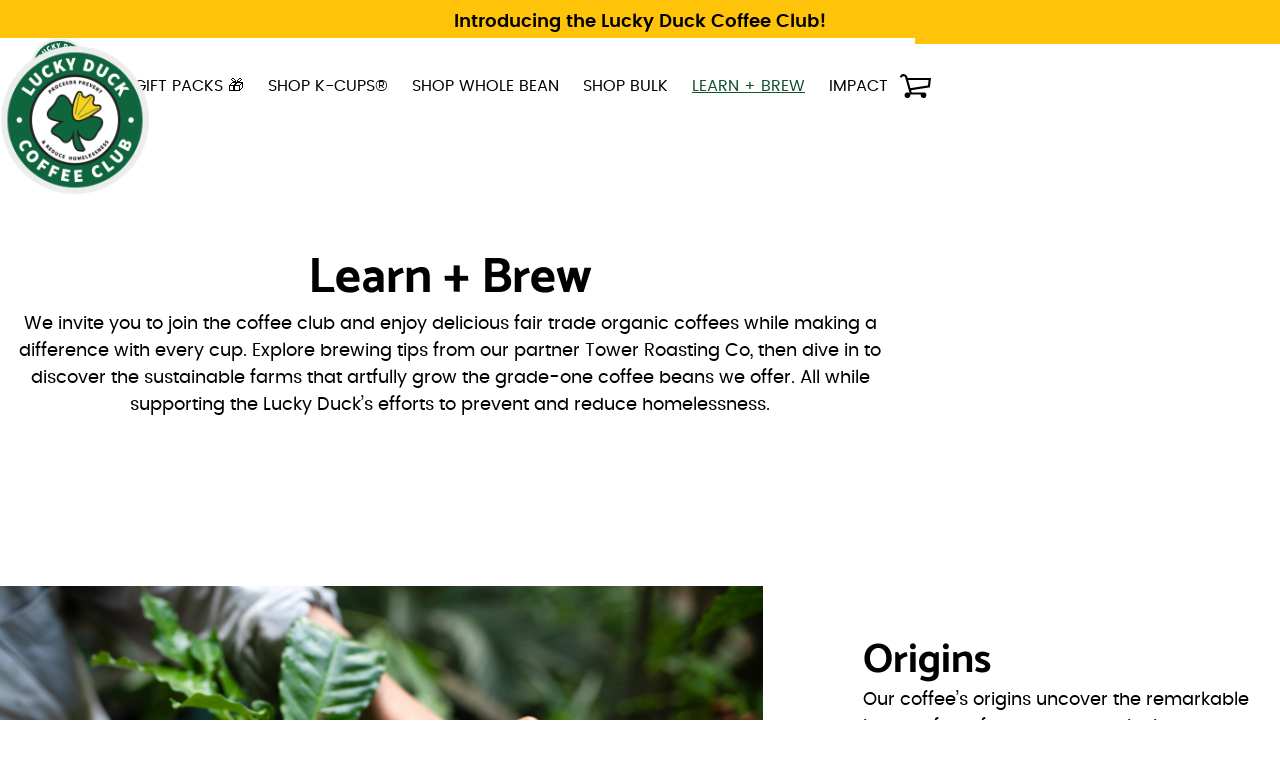

--- FILE ---
content_type: text/html; charset=UTF-8
request_url: https://luckyduckcoffeeclub.org/learn-plus-brew/
body_size: 6875
content:
<!DOCTYPE html>
<html class="html wp-singular page-template-default page page-id-451 wp-custom-logo wp-theme-goldspike" lang="en-US">
  <head>
    <meta charset="utf-8">
    <meta name="viewport" content="width=device-width, initial-scale=1">
    <link rel="alternate" type="application/rss+xml" title="Lucky Duck Coffee Club Feed" href="https://luckyduckcoffeeclub.org/feed/">
    <title>Learn + Brew &#8211; Lucky Duck Coffee Club</title>
<meta name='robots' content='max-image-preview:large' />
<style id='wp-img-auto-sizes-contain-inline-css'>
img:is([sizes=auto i],[sizes^="auto," i]){contain-intrinsic-size:3000px 1500px}
/*# sourceURL=wp-img-auto-sizes-contain-inline-css */
</style>
<link rel='stylesheet' id='form-style-css' href='https://luckyduckcoffeeclub.org/wp-content/plugins/opcodespace/assets/css/style.css?ver=1.0.3' media='all' />
<link rel='stylesheet' id='Flynt/assets/main-css' href='https://luckyduckcoffeeclub.org/wp-content/themes/goldspike/dist/assets/main-7b220f67.css' media='all' />
<link rel='stylesheet' id='Flynt/assets/print-css' href='https://luckyduckcoffeeclub.org/wp-content/themes/goldspike/dist/assets/print-3a2b8503.css' media='print' />
<script id="Flynt/assets/main-js-extra">
var FlyntData = {"componentsWithScript":{"BlockVideoOembed":"BlockVideoOembed","CustomGridProductArchive":"CustomGridProductArchive","GiftCard":"GiftCard","GridPostsArchive":"GridPostsArchive","NavigationBurger":"NavigationBurger","NavigationMain":"NavigationMain","AccordionDefault":"PremiumComponents/AccordionDefault","BlockCountUp":"PremiumComponents/BlockCountUp","BlockImageTextParallax":"PremiumComponents/BlockImageTextParallax","FAQ":"PremiumComponents/FAQ","HeroSlider":"PremiumComponents/HeroSlider","Review":"PremiumComponents/Review","SliderImageGallery":"PremiumComponents/SliderImageGallery","SliderImagesCentered":"PremiumComponents/SliderImagesCentered","ProductDetails":"ProductDetails","ProductSlider":"ProductSlider","ProductSlider2":"ProductSlider2","SliderImages":"SliderImages"},"templateDirectoryUri":"https://luckyduckcoffeeclub.org/wp-content/themes/goldspike"};
//# sourceURL=Flynt%2Fassets%2Fmain-js-extra
</script>
<script src="https://luckyduckcoffeeclub.org/wp-content/themes/goldspike/dist/assets/main-d586c602.js" id="Flynt/assets/main-js" defer type="module"></script>
<link rel="canonical" href="https://luckyduckcoffeeclub.org/learn-plus-brew/" />
<link rel="icon" href="https://luckyduckcoffeeclub.org/wp-content/uploads/2024/02/cropped-scroll_logo.png" sizes="32x32" />
<link rel="icon" href="https://luckyduckcoffeeclub.org/wp-content/uploads/2024/02/cropped-scroll_logo.png" sizes="192x192" />
<link rel="apple-touch-icon" href="https://luckyduckcoffeeclub.org/wp-content/uploads/2024/02/cropped-scroll_logo.png" />
<meta name="msapplication-TileImage" content="https://luckyduckcoffeeclub.org/wp-content/uploads/2024/02/cropped-scroll_logo.png" />
		<style id="wp-custom-css">
			.wpsm-hide {
    color: #12522d!important;
    font-size: 100%;
    text-align: center!important;
}

.wpsm-show {
    color: #12522d!important;
    font-size: 100%;
    text-align: center!important;
}

flynt-component[name=NavigationMain] .non_scroll_logo {
    max-width: 160px;
}		</style>
		
  <style id='global-styles-inline-css'>
:root{--wp--preset--aspect-ratio--square: 1;--wp--preset--aspect-ratio--4-3: 4/3;--wp--preset--aspect-ratio--3-4: 3/4;--wp--preset--aspect-ratio--3-2: 3/2;--wp--preset--aspect-ratio--2-3: 2/3;--wp--preset--aspect-ratio--16-9: 16/9;--wp--preset--aspect-ratio--9-16: 9/16;--wp--preset--color--black: #000000;--wp--preset--color--cyan-bluish-gray: #abb8c3;--wp--preset--color--white: #ffffff;--wp--preset--color--pale-pink: #f78da7;--wp--preset--color--vivid-red: #cf2e2e;--wp--preset--color--luminous-vivid-orange: #ff6900;--wp--preset--color--luminous-vivid-amber: #fcb900;--wp--preset--color--light-green-cyan: #7bdcb5;--wp--preset--color--vivid-green-cyan: #00d084;--wp--preset--color--pale-cyan-blue: #8ed1fc;--wp--preset--color--vivid-cyan-blue: #0693e3;--wp--preset--color--vivid-purple: #9b51e0;--wp--preset--gradient--vivid-cyan-blue-to-vivid-purple: linear-gradient(135deg,rgb(6,147,227) 0%,rgb(155,81,224) 100%);--wp--preset--gradient--light-green-cyan-to-vivid-green-cyan: linear-gradient(135deg,rgb(122,220,180) 0%,rgb(0,208,130) 100%);--wp--preset--gradient--luminous-vivid-amber-to-luminous-vivid-orange: linear-gradient(135deg,rgb(252,185,0) 0%,rgb(255,105,0) 100%);--wp--preset--gradient--luminous-vivid-orange-to-vivid-red: linear-gradient(135deg,rgb(255,105,0) 0%,rgb(207,46,46) 100%);--wp--preset--gradient--very-light-gray-to-cyan-bluish-gray: linear-gradient(135deg,rgb(238,238,238) 0%,rgb(169,184,195) 100%);--wp--preset--gradient--cool-to-warm-spectrum: linear-gradient(135deg,rgb(74,234,220) 0%,rgb(151,120,209) 20%,rgb(207,42,186) 40%,rgb(238,44,130) 60%,rgb(251,105,98) 80%,rgb(254,248,76) 100%);--wp--preset--gradient--blush-light-purple: linear-gradient(135deg,rgb(255,206,236) 0%,rgb(152,150,240) 100%);--wp--preset--gradient--blush-bordeaux: linear-gradient(135deg,rgb(254,205,165) 0%,rgb(254,45,45) 50%,rgb(107,0,62) 100%);--wp--preset--gradient--luminous-dusk: linear-gradient(135deg,rgb(255,203,112) 0%,rgb(199,81,192) 50%,rgb(65,88,208) 100%);--wp--preset--gradient--pale-ocean: linear-gradient(135deg,rgb(255,245,203) 0%,rgb(182,227,212) 50%,rgb(51,167,181) 100%);--wp--preset--gradient--electric-grass: linear-gradient(135deg,rgb(202,248,128) 0%,rgb(113,206,126) 100%);--wp--preset--gradient--midnight: linear-gradient(135deg,rgb(2,3,129) 0%,rgb(40,116,252) 100%);--wp--preset--font-size--small: 13px;--wp--preset--font-size--medium: 20px;--wp--preset--font-size--large: 36px;--wp--preset--font-size--x-large: 42px;--wp--preset--spacing--20: 0.44rem;--wp--preset--spacing--30: 0.67rem;--wp--preset--spacing--40: 1rem;--wp--preset--spacing--50: 1.5rem;--wp--preset--spacing--60: 2.25rem;--wp--preset--spacing--70: 3.38rem;--wp--preset--spacing--80: 5.06rem;--wp--preset--shadow--natural: 6px 6px 9px rgba(0, 0, 0, 0.2);--wp--preset--shadow--deep: 12px 12px 50px rgba(0, 0, 0, 0.4);--wp--preset--shadow--sharp: 6px 6px 0px rgba(0, 0, 0, 0.2);--wp--preset--shadow--outlined: 6px 6px 0px -3px rgb(255, 255, 255), 6px 6px rgb(0, 0, 0);--wp--preset--shadow--crisp: 6px 6px 0px rgb(0, 0, 0);}:root { --wp--style--global--content-size: var(--content-max-width);--wp--style--global--wide-size: var(--content-max-width-wide); }:where(body) { margin: 0; }.wp-site-blocks { padding-top: var(--wp--style--root--padding-top); padding-bottom: var(--wp--style--root--padding-bottom); }.has-global-padding { padding-right: var(--wp--style--root--padding-right); padding-left: var(--wp--style--root--padding-left); }.has-global-padding > .alignfull { margin-right: calc(var(--wp--style--root--padding-right) * -1); margin-left: calc(var(--wp--style--root--padding-left) * -1); }.has-global-padding :where(:not(.alignfull.is-layout-flow) > .has-global-padding:not(.wp-block-block, .alignfull)) { padding-right: 0; padding-left: 0; }.has-global-padding :where(:not(.alignfull.is-layout-flow) > .has-global-padding:not(.wp-block-block, .alignfull)) > .alignfull { margin-left: 0; margin-right: 0; }.wp-site-blocks > .alignleft { float: left; margin-right: 2em; }.wp-site-blocks > .alignright { float: right; margin-left: 2em; }.wp-site-blocks > .aligncenter { justify-content: center; margin-left: auto; margin-right: auto; }:where(.wp-site-blocks) > * { margin-block-start: var(--flow-space); margin-block-end: 0; }:where(.wp-site-blocks) > :first-child { margin-block-start: 0; }:where(.wp-site-blocks) > :last-child { margin-block-end: 0; }:root { --wp--style--block-gap: var(--flow-space); }:root :where(.is-layout-flow) > :first-child{margin-block-start: 0;}:root :where(.is-layout-flow) > :last-child{margin-block-end: 0;}:root :where(.is-layout-flow) > *{margin-block-start: var(--flow-space);margin-block-end: 0;}:root :where(.is-layout-constrained) > :first-child{margin-block-start: 0;}:root :where(.is-layout-constrained) > :last-child{margin-block-end: 0;}:root :where(.is-layout-constrained) > *{margin-block-start: var(--flow-space);margin-block-end: 0;}:root :where(.is-layout-flex){gap: var(--flow-space);}:root :where(.is-layout-grid){gap: var(--flow-space);}.is-layout-flow > .alignleft{float: left;margin-inline-start: 0;margin-inline-end: 2em;}.is-layout-flow > .alignright{float: right;margin-inline-start: 2em;margin-inline-end: 0;}.is-layout-flow > .aligncenter{margin-left: auto !important;margin-right: auto !important;}.is-layout-constrained > .alignleft{float: left;margin-inline-start: 0;margin-inline-end: 2em;}.is-layout-constrained > .alignright{float: right;margin-inline-start: 2em;margin-inline-end: 0;}.is-layout-constrained > .aligncenter{margin-left: auto !important;margin-right: auto !important;}.is-layout-constrained > :where(:not(.alignleft):not(.alignright):not(.alignfull)){max-width: var(--wp--style--global--content-size);margin-left: auto !important;margin-right: auto !important;}.is-layout-constrained > .alignwide{max-width: var(--wp--style--global--wide-size);}body .is-layout-flex{display: flex;}.is-layout-flex{flex-wrap: wrap;align-items: center;}.is-layout-flex > :is(*, div){margin: 0;}body .is-layout-grid{display: grid;}.is-layout-grid > :is(*, div){margin: 0;}body{--wp--style--root--padding-top: 0px;--wp--style--root--padding-right: var(--container-spacing);--wp--style--root--padding-bottom: 0px;--wp--style--root--padding-left: var(--container-spacing);}a:where(:not(.wp-element-button)){text-decoration: underline;}:root :where(.wp-element-button, .wp-block-button__link){background-color: #32373c;border-width: 0;color: #fff;font-family: inherit;font-size: inherit;font-style: inherit;font-weight: inherit;letter-spacing: inherit;line-height: inherit;padding-top: calc(0.667em + 2px);padding-right: calc(1.333em + 2px);padding-bottom: calc(0.667em + 2px);padding-left: calc(1.333em + 2px);text-decoration: none;text-transform: inherit;}.has-black-color{color: var(--wp--preset--color--black) !important;}.has-cyan-bluish-gray-color{color: var(--wp--preset--color--cyan-bluish-gray) !important;}.has-white-color{color: var(--wp--preset--color--white) !important;}.has-pale-pink-color{color: var(--wp--preset--color--pale-pink) !important;}.has-vivid-red-color{color: var(--wp--preset--color--vivid-red) !important;}.has-luminous-vivid-orange-color{color: var(--wp--preset--color--luminous-vivid-orange) !important;}.has-luminous-vivid-amber-color{color: var(--wp--preset--color--luminous-vivid-amber) !important;}.has-light-green-cyan-color{color: var(--wp--preset--color--light-green-cyan) !important;}.has-vivid-green-cyan-color{color: var(--wp--preset--color--vivid-green-cyan) !important;}.has-pale-cyan-blue-color{color: var(--wp--preset--color--pale-cyan-blue) !important;}.has-vivid-cyan-blue-color{color: var(--wp--preset--color--vivid-cyan-blue) !important;}.has-vivid-purple-color{color: var(--wp--preset--color--vivid-purple) !important;}.has-black-background-color{background-color: var(--wp--preset--color--black) !important;}.has-cyan-bluish-gray-background-color{background-color: var(--wp--preset--color--cyan-bluish-gray) !important;}.has-white-background-color{background-color: var(--wp--preset--color--white) !important;}.has-pale-pink-background-color{background-color: var(--wp--preset--color--pale-pink) !important;}.has-vivid-red-background-color{background-color: var(--wp--preset--color--vivid-red) !important;}.has-luminous-vivid-orange-background-color{background-color: var(--wp--preset--color--luminous-vivid-orange) !important;}.has-luminous-vivid-amber-background-color{background-color: var(--wp--preset--color--luminous-vivid-amber) !important;}.has-light-green-cyan-background-color{background-color: var(--wp--preset--color--light-green-cyan) !important;}.has-vivid-green-cyan-background-color{background-color: var(--wp--preset--color--vivid-green-cyan) !important;}.has-pale-cyan-blue-background-color{background-color: var(--wp--preset--color--pale-cyan-blue) !important;}.has-vivid-cyan-blue-background-color{background-color: var(--wp--preset--color--vivid-cyan-blue) !important;}.has-vivid-purple-background-color{background-color: var(--wp--preset--color--vivid-purple) !important;}.has-black-border-color{border-color: var(--wp--preset--color--black) !important;}.has-cyan-bluish-gray-border-color{border-color: var(--wp--preset--color--cyan-bluish-gray) !important;}.has-white-border-color{border-color: var(--wp--preset--color--white) !important;}.has-pale-pink-border-color{border-color: var(--wp--preset--color--pale-pink) !important;}.has-vivid-red-border-color{border-color: var(--wp--preset--color--vivid-red) !important;}.has-luminous-vivid-orange-border-color{border-color: var(--wp--preset--color--luminous-vivid-orange) !important;}.has-luminous-vivid-amber-border-color{border-color: var(--wp--preset--color--luminous-vivid-amber) !important;}.has-light-green-cyan-border-color{border-color: var(--wp--preset--color--light-green-cyan) !important;}.has-vivid-green-cyan-border-color{border-color: var(--wp--preset--color--vivid-green-cyan) !important;}.has-pale-cyan-blue-border-color{border-color: var(--wp--preset--color--pale-cyan-blue) !important;}.has-vivid-cyan-blue-border-color{border-color: var(--wp--preset--color--vivid-cyan-blue) !important;}.has-vivid-purple-border-color{border-color: var(--wp--preset--color--vivid-purple) !important;}.has-vivid-cyan-blue-to-vivid-purple-gradient-background{background: var(--wp--preset--gradient--vivid-cyan-blue-to-vivid-purple) !important;}.has-light-green-cyan-to-vivid-green-cyan-gradient-background{background: var(--wp--preset--gradient--light-green-cyan-to-vivid-green-cyan) !important;}.has-luminous-vivid-amber-to-luminous-vivid-orange-gradient-background{background: var(--wp--preset--gradient--luminous-vivid-amber-to-luminous-vivid-orange) !important;}.has-luminous-vivid-orange-to-vivid-red-gradient-background{background: var(--wp--preset--gradient--luminous-vivid-orange-to-vivid-red) !important;}.has-very-light-gray-to-cyan-bluish-gray-gradient-background{background: var(--wp--preset--gradient--very-light-gray-to-cyan-bluish-gray) !important;}.has-cool-to-warm-spectrum-gradient-background{background: var(--wp--preset--gradient--cool-to-warm-spectrum) !important;}.has-blush-light-purple-gradient-background{background: var(--wp--preset--gradient--blush-light-purple) !important;}.has-blush-bordeaux-gradient-background{background: var(--wp--preset--gradient--blush-bordeaux) !important;}.has-luminous-dusk-gradient-background{background: var(--wp--preset--gradient--luminous-dusk) !important;}.has-pale-ocean-gradient-background{background: var(--wp--preset--gradient--pale-ocean) !important;}.has-electric-grass-gradient-background{background: var(--wp--preset--gradient--electric-grass) !important;}.has-midnight-gradient-background{background: var(--wp--preset--gradient--midnight) !important;}.has-small-font-size{font-size: var(--wp--preset--font-size--small) !important;}.has-medium-font-size{font-size: var(--wp--preset--font-size--medium) !important;}.has-large-font-size{font-size: var(--wp--preset--font-size--large) !important;}.has-x-large-font-size{font-size: var(--wp--preset--font-size--x-large) !important;}
/*# sourceURL=global-styles-inline-css */
</style>
</head>
  <body>
    
    <a href="#mainContent" class="visuallyHidden-focusable">Skip to main content</a>
          <div class="pageWrapper">
        <header class="mainHeader">
                      <flynt-component load:on="idle" load:on:media="(min-width: 1024px)" name="NavigationMain">
    <div class="header_banner"><div class="fl-module fl-module-heading fl-node-t6uyav4dsr8o" data-node="t6uyav4dsr8o">
<div class="fl-module-content fl-node-content">
<p class="fl-heading"><strong>Introducing the Lucky Duck Coffee Club!</strong></p>
</div>
</div>
<div class="fl-module fl-module-button fl-node-v8yoswe3plmt" data-node="v8yoswe3plmt">
<div class="fl-module-content fl-node-content"></div>
</div>
</div>
      <nav class="navigation" aria-label="Main" id="navigation">
    <div class="container">
      <a class="logo non_scroll_logo" href="https://luckyduckcoffeeclub.org">
  <img class="logo-image" width="196" height="196" src="https://luckyduckcoffeeclub.org/wp-content/uploads/2024/02/LUCKY-DUCK-LOGO-1.png" alt="Lucky Duck Coffee Club">
</a>
<a class="logo scroll_logo" href="https://luckyduckcoffeeclub.org">
  <img class="logo-image" width="123" height="123" src="https://luckyduckcoffeeclub.org/wp-content/uploads/2024/02/LUCKY-DUCK-LOGO-1.png" alt="Lucky Duck Coffee Club">
</a>


<script>
  window.addEventListener('scroll', function() {
    var header = document.getElementById('navigation');
    if (window.pageYOffset > 0) {
      // Add the "sticky" class to the header when scrolling down
      header.classList.add('sticky');
    } else {
      // Remove the "sticky" class from the header when at the top
      header.classList.remove('sticky');
    }
  });
</script>
              <ul class="menu">
    <li class="item">
    <a class="link" href="https://luckyduckcoffeeclub.org/product_category/gift-packs/" >GIFT PACKS 🎁</a>
  </li>
    <li class="item">
    <a class="link" href="https://luckyduckcoffeeclub.org/product_category/k-cups/" >SHOP K-CUPS®</a>
  </li>
    <li class="item">
    <a class="link" href="https://luckyduckcoffeeclub.org/product_category/whole-bean/" >SHOP WHOLE BEAN</a>
  </li>
    <li class="item">
    <a class="link" href="https://luckyduckcoffeeclub.org/product_category/bulk/" >SHOP BULK</a>
  </li>
    <li class="item current-menu-item">
    <a class="link" href="/learn-plus-brew" >LEARN + BREW</a>
  </li>
    <li class="item">
    <a class="link" href="/our-approach" >IMPACT</a>
  </li>
    <li class="cartIcon">
    <a href="/cart">
      <svg xmlns="http://www.w3.org/2000/svg" width="30.956" height="23.789" viewBox="0 0 30.956 23.789">
        <path id="Path_16" data-name="Path 16"
              d="M30.956,3.854H7.516l-.3-1.061A3.86,3.86,0,0,0,.158,1.933,1.072,1.072,0,0,0,2.019,3a1.717,1.717,0,0,1,3.131.382l4.6,16.066a2.827,2.827,0,1,0,.4.925H20.816a2.781,2.781,0,1,0,2.753-2.141c-.012,0-.024,0-.038,0h-11.9l-.606-2.117,18.832-2.92Zm-3.039,7.464-17.489,2.71L8.129,6H28.545Z"
              transform="translate(0 0)"/>
      </svg>
          </a>
  </li>
</ul>
          </div>
  </nav>
</flynt-component>



            <flynt-component load:on="idle" load:on:media="(max-width: 1023px)" name="NavigationBurger">
  <nav aria-label="Main">
    <div class="container">
      <a class="logo" href="https://luckyduckcoffeeclub.org">
  <img class="logo-image" width="130" height="38" src="https://luckyduckcoffeeclub.org/wp-content/uploads/2024/02/LUCKY-DUCK-LOGO-1.png" alt="Lucky Duck Coffee Club">
</a>
              <button data-ref="menuButton" class="hamburger" type="button" aria-expanded="false" aria-controls="navigationBurger-menu">
  <span class="visuallyHidden">Toggle Menu</span>
  <span class="hamburger-lines" aria-hidden="true">
    <span class="hamburger-lines--primary"></span>
    <span class="hamburger-lines--secondary"></span>
  </span>
</button>
          </div>
          <ul data-ref="menu" id="navigationBurger-menu" class="menu">
      <li class="item">
      <a class="link" href="https://luckyduckcoffeeclub.org/product_category/gift-packs/" >GIFT PACKS 🎁</a>
    </li>
      <li class="item">
      <a class="link" href="https://luckyduckcoffeeclub.org/product_category/k-cups/" >SHOP K-CUPS®</a>
    </li>
      <li class="item">
      <a class="link" href="https://luckyduckcoffeeclub.org/product_category/whole-bean/" >SHOP WHOLE BEAN</a>
    </li>
      <li class="item">
      <a class="link" href="https://luckyduckcoffeeclub.org/product_category/bulk/" >SHOP BULK</a>
    </li>
      <li class="item current-menu-item">
      <a class="link" href="/learn-plus-brew" >LEARN + BREW</a>
    </li>
      <li class="item">
      <a class="link" href="/our-approach" >IMPACT</a>
    </li>
  </ul>
      </nav>
</flynt-component>

                  </header>
        <main id="mainContent" class="mainContent" aria-label="Content">
                                  <flynt-component name="BlockSpacer"  data-status="expand" style="--percentage-distance: 150;"></flynt-component>

  
      <flynt-component name="HeroCta" class="componentSpacing" >
  <div class="container">
    <div data-size="wide" data-align="center" data-text-align="center">
      <h1>Learn + Brew</h1>
<p>We invite you to join the coffee club and enjoy delicious fair trade organic coffees while making a difference with every cup. Explore brewing tips from our partner Tower Roasting Co, then dive in to discover the sustainable farms that artfully grow the grade-one coffee beans we offer. All while supporting the Lucky Duck&#8217;s efforts to prevent and reduce homelessness.</p>

    </div>
  </div>
</flynt-component>

      <flynt-component name="BlockImageTextParallax" load:on="visible" class="componentSpacing">
  <div class="container" data-image-position="left">
    <div class="content" data-theme="themeReset">
      <h2>Origins</h2>
<p>Our coffee&#8217;s origins uncover the remarkable journey from farm to cup, beginning on the farms where they&#8217;re grown, the people who thoughtfully cultivate every cherry, all the way to our kitchens. Check back soon to learn more.</p>
<p>&nbsp;</p>

    </div>
          <figure class="figure" data-parallax>
                  <img class="figure-image lazyload"
            src="https://luckyduckcoffeeclub.org/wp-content/uploads/resized/2024/02/AdobeStock_293732673-768x0-c-default.png"
            width="1188"
            height="792"
            srcset="[data-uri]"
            data-srcset="
              https://luckyduckcoffeeclub.org/wp-content/uploads/resized/2024/02/AdobeStock_293732673-1920x0-c-default.png 1920w,
              https://luckyduckcoffeeclub.org/wp-content/uploads/resized/2024/02/AdobeStock_293732673-1600x0-c-default.png 1600w,
              https://luckyduckcoffeeclub.org/wp-content/uploads/resized/2024/02/AdobeStock_293732673-1440x0-c-default.png 1440w,
              https://luckyduckcoffeeclub.org/wp-content/uploads/resized/2024/02/AdobeStock_293732673-1366x0-c-default.png 1366w,
              https://luckyduckcoffeeclub.org/wp-content/uploads/resized/2024/02/AdobeStock_293732673-1024x0-c-default.png 1024w,
              https://luckyduckcoffeeclub.org/wp-content/uploads/resized/2024/02/AdobeStock_293732673-768x0-c-default.png 768w,
              https://luckyduckcoffeeclub.org/wp-content/uploads/resized/2024/02/AdobeStock_293732673-640x0-c-default.png 640w"
            data-sizes="auto"
            alt="">
                      </figure>
      </div>
</flynt-component>

      <flynt-component name="BlockImageTextParallax" load:on="visible" class="componentSpacing">
  <div class="container" data-image-position="right">
    <div class="content" data-theme="themeReset">
      <h2>Brew Guides</h2>
<p>Explore various brewing methods, from timeless classics to exciting new ways. Each guide is a journey, turning coffee-making into an enjoyable experience. We&#8217;ll share tips from brew masters.</p>

    </div>
          <figure class="figure" data-parallax>
                  <img class="figure-image lazyload"
            src="https://luckyduckcoffeeclub.org/wp-content/uploads/resized/2024/02/pexels-abdessalem-benyahia-7843123-768x0-c-default.jpg"
            width="2376"
            height="1592"
            srcset="[data-uri]"
            data-srcset="
              https://luckyduckcoffeeclub.org/wp-content/uploads/resized/2024/02/pexels-abdessalem-benyahia-7843123-1920x0-c-default.jpg 1920w,
              https://luckyduckcoffeeclub.org/wp-content/uploads/resized/2024/02/pexels-abdessalem-benyahia-7843123-1600x0-c-default.jpg 1600w,
              https://luckyduckcoffeeclub.org/wp-content/uploads/resized/2024/02/pexels-abdessalem-benyahia-7843123-1440x0-c-default.jpg 1440w,
              https://luckyduckcoffeeclub.org/wp-content/uploads/resized/2024/02/pexels-abdessalem-benyahia-7843123-1366x0-c-default.jpg 1366w,
              https://luckyduckcoffeeclub.org/wp-content/uploads/resized/2024/02/pexels-abdessalem-benyahia-7843123-1024x0-c-default.jpg 1024w,
              https://luckyduckcoffeeclub.org/wp-content/uploads/resized/2024/02/pexels-abdessalem-benyahia-7843123-768x0-c-default.jpg 768w,
              https://luckyduckcoffeeclub.org/wp-content/uploads/resized/2024/02/pexels-abdessalem-benyahia-7843123-640x0-c-default.jpg 640w"
            data-sizes="auto"
            alt="">
                      </figure>
      </div>
</flynt-component>

            <flynt-component name="BlockImageTextParallax" load:on="visible" class="componentSpacing">
  <div class="container" data-image-position="left">
    <div class="content" data-theme="themeReset">
      <h2>Business Members</h2>
<p>Upgrade your workplace coffee and be celebrated for giving back with our organic coffees—crafted for exceptional taste and to inspire a culture of philanthropy and community in your organization.</p>
<div></div>
<p><a class="button" href="/product_category/business/">SHOP COFFEES</a></p>

    </div>
          <figure class="figure" data-parallax>
                  <img class="figure-image lazyload"
            src="https://luckyduckcoffeeclub.org/wp-content/uploads/resized/2024/02/coffee-club-members-lucky-duck-coffee-club-1-768x0-c-default.jpg"
            width="1104"
            height="800"
            srcset="[data-uri]"
            data-srcset="
              https://luckyduckcoffeeclub.org/wp-content/uploads/resized/2024/02/coffee-club-members-lucky-duck-coffee-club-1-1920x0-c-default.jpg 1920w,
              https://luckyduckcoffeeclub.org/wp-content/uploads/resized/2024/02/coffee-club-members-lucky-duck-coffee-club-1-1600x0-c-default.jpg 1600w,
              https://luckyduckcoffeeclub.org/wp-content/uploads/resized/2024/02/coffee-club-members-lucky-duck-coffee-club-1-1440x0-c-default.jpg 1440w,
              https://luckyduckcoffeeclub.org/wp-content/uploads/resized/2024/02/coffee-club-members-lucky-duck-coffee-club-1-1366x0-c-default.jpg 1366w,
              https://luckyduckcoffeeclub.org/wp-content/uploads/resized/2024/02/coffee-club-members-lucky-duck-coffee-club-1-1024x0-c-default.jpg 1024w,
              https://luckyduckcoffeeclub.org/wp-content/uploads/resized/2024/02/coffee-club-members-lucky-duck-coffee-club-1-768x0-c-default.jpg 768w,
              https://luckyduckcoffeeclub.org/wp-content/uploads/resized/2024/02/coffee-club-members-lucky-duck-coffee-club-1-640x0-c-default.jpg 640w"
            data-sizes="auto"
            alt="">
                      </figure>
      </div>
</flynt-component>

      <flynt-component name="BlockImageTextParallax" load:on="visible" class="componentSpacing">
  <div class="container" data-image-position="right">
    <div class="content" data-theme="themeReset">
      <h2>Individual Members</h2>
<p>Smile bigger each morning while you enjoy 100% organic coffees that delight your taste buds and bring you the joy of making a positive impact in your community with every cup.</p>
<div></div>
<p><a class="button" href="/product_category/for-home/">SHOP COFFEES</a></p>

    </div>
          <figure class="figure" data-parallax>
                  <img class="figure-image lazyload"
            src="https://luckyduckcoffeeclub.org/wp-content/uploads/resized/2024/02/coffee-club-member-lucky-duck-coffee-club-768x0-c-default.jpg"
            width="1104"
            height="800"
            srcset="[data-uri]"
            data-srcset="
              https://luckyduckcoffeeclub.org/wp-content/uploads/resized/2024/02/coffee-club-member-lucky-duck-coffee-club-1920x0-c-default.jpg 1920w,
              https://luckyduckcoffeeclub.org/wp-content/uploads/resized/2024/02/coffee-club-member-lucky-duck-coffee-club-1600x0-c-default.jpg 1600w,
              https://luckyduckcoffeeclub.org/wp-content/uploads/resized/2024/02/coffee-club-member-lucky-duck-coffee-club-1440x0-c-default.jpg 1440w,
              https://luckyduckcoffeeclub.org/wp-content/uploads/resized/2024/02/coffee-club-member-lucky-duck-coffee-club-1366x0-c-default.jpg 1366w,
              https://luckyduckcoffeeclub.org/wp-content/uploads/resized/2024/02/coffee-club-member-lucky-duck-coffee-club-1024x0-c-default.jpg 1024w,
              https://luckyduckcoffeeclub.org/wp-content/uploads/resized/2024/02/coffee-club-member-lucky-duck-coffee-club-768x0-c-default.jpg 768w,
              https://luckyduckcoffeeclub.org/wp-content/uploads/resized/2024/02/coffee-club-member-lucky-duck-coffee-club-640x0-c-default.jpg 640w"
            data-sizes="auto"
            alt="">
                      </figure>
      </div>
</flynt-component>

  
      <flynt-component name="BlockSpacer"  data-status="expand" style="--percentage-distance: 200;"></flynt-component>

                    </main>
        <footer class="mainFooter">
                      <!-- <flynt-component name="NavigationFooter">
  <div class="container">
          <nav class="navigation" aria-label="Footer">
        <ul class="menu menu--level-0">
      <li class="menu-item menu-item-type-post_type menu-item-object-page menu-item-174">
      <a class="menu-link" href="https://luckyduckcoffeeclub.org/cart/" target="_self">Cart</a>
          </li>
      <li class="menu-item menu-item-type-post_type menu-item-object-page menu-item-124">
      <a class="menu-link" href="https://luckyduckcoffeeclub.org/checkout/" target="_self">Checkout</a>
          </li>
      <li class="menu-item menu-item-type-post_type menu-item-object-page menu-item-574">
      <a class="menu-link" href="https://luckyduckcoffeeclub.org/contact-us/" target="_self">Contact Us</a>
          </li>
      <li class="menu-item menu-item-type-post_type menu-item-object-page menu-item-197">
      <a class="menu-link" href="https://luckyduckcoffeeclub.org/craft-k-cups-super-pods/" target="_self">Craft K-Cups SUPER PODS</a>
          </li>
      <li class="menu-item menu-item-type-post_type menu-item-object-page menu-item-home menu-item-70">
      <a class="menu-link" href="https://luckyduckcoffeeclub.org/" target="_self">Home</a>
          </li>
      <li class="menu-item menu-item-type-post_type menu-item-object-page current-menu-item page_item page-item-451 current_page_item menu-item-451">
      <a class="menu-link" href="https://luckyduckcoffeeclub.org/learn-plus-brew/" target="_self">Learn + Brew</a>
          </li>
      <li class="menu-item menu-item-type-post_type menu-item-object-page menu-item-459">
      <a class="menu-link" href="https://luckyduckcoffeeclub.org/origins/" target="_self">Origins</a>
          </li>
      <li class="menu-item menu-item-type-post_type menu-item-object-page menu-item-398">
      <a class="menu-link" href="https://luckyduckcoffeeclub.org/our-approach/" target="_self">Our Approach</a>
          </li>
      <li class="menu-item menu-item-type-post_type menu-item-object-page menu-item-122">
      <a class="menu-link" href="https://luckyduckcoffeeclub.org/partner-linked-account/" target="_self">Partner Linked Account</a>
          </li>
      <li class="menu-item menu-item-type-post_type menu-item-object-page menu-item-privacy-policy menu-item-3">
      <a class="menu-link" href="https://luckyduckcoffeeclub.org/privacy-policy/" target="_self">Privacy Policy</a>
          </li>
      <li class="menu-item menu-item-type-post_type menu-item-object-page menu-item-536">
      <a class="menu-link" href="https://luckyduckcoffeeclub.org/shop/" target="_self">Shop</a>
          </li>
      <li class="menu-item menu-item-type-post_type menu-item-object-page menu-item-737">
      <a class="menu-link" href="https://luckyduckcoffeeclub.org/shop-for-home/" target="_self">Shop for Home</a>
          </li>
      <li class="menu-item menu-item-type-post_type menu-item-object-page menu-item-533">
      <a class="menu-link" href="https://luckyduckcoffeeclub.org/subscribe/" target="_self">Subscribe</a>
          </li>
      <li class="menu-item menu-item-type-post_type menu-item-object-page menu-item-118">
      <a class="menu-link" href="https://luckyduckcoffeeclub.org/terms-conditions/" target="_self">TERMS & CONDITIONS</a>
          </li>
      <li class="menu-item menu-item-type-post_type menu-item-object-page menu-item-1231">
      <a class="menu-link" href="https://luckyduckcoffeeclub.org/test/" target="_self">test</a>
          </li>
      <li class="menu-item menu-item-type-post_type menu-item-object-page menu-item-126">
      <a class="menu-link" href="https://luckyduckcoffeeclub.org/thank-you/" target="_self">Thank You</a>
          </li>
      <li class="menu-item menu-item-type-post_type menu-item-object-page menu-item-128">
      <a class="menu-link" href="https://luckyduckcoffeeclub.org/thank-you-for-updating-payment-method/" target="_self">Thank You For Updating Payment Method</a>
          </li>
      <li class="menu-item menu-item-type-post_type menu-item-object-page menu-item-131">
      <a class="menu-link" href="https://luckyduckcoffeeclub.org/update-payment-method/" target="_self">Update payment method</a>
          </li>
  </ul>
      </nav>
              <div class="content"><p>©&nbsp;2026 Lucky Duck Coffee Club</p>
</div>
      </div>
</flynt-component>
 -->

<flynt-component name="NavigationFooter" data-theme="dark">
    <div class="container">
    <div class="footer_logo">
      <img src="https://luckyduckcoffeeclub.org/wp-content/uploads/2024/02/LUCKY-DUCK-LOGO-1.png" alt="Lucky Duck Coffee Club" loading="lazy" width="335" height="289">
              <div class="footer_links">
                      <a href="/terms-conditions">TERMS & CONDITIONS | </a>
                      <a href="/privacy-policy">PRIVACY POLICY</a>
                  </div>
            <br>
              <figure class="figure footer_clients_logos" data-size="" data-align="center">
                      <img class="lazyload"
                 src="https://luckyduckcoffeeclub.org/wp-content/uploads/resized/2024/09/pay-options-credit-cards-710x0-c-default.png"
                 width="710"
                 height="70"
                 srcset="[data-uri]"
                 data-srcset="
        https://luckyduckcoffeeclub.org/wp-content/uploads/resized/2024/09/pay-options-credit-cards-1920x0-c-default.png 1920w,
        https://luckyduckcoffeeclub.org/wp-content/uploads/resized/2024/09/pay-options-credit-cards-1600x0-c-default.png 1600w,
        https://luckyduckcoffeeclub.org/wp-content/uploads/resized/2024/09/pay-options-credit-cards-1440x0-c-default.png 1440w,
        https://luckyduckcoffeeclub.org/wp-content/uploads/resized/2024/09/pay-options-credit-cards-1366x0-c-default.png 1366w,
        https://luckyduckcoffeeclub.org/wp-content/uploads/resized/2024/09/pay-options-credit-cards-1024x0-c-default.png 1024w,
        https://luckyduckcoffeeclub.org/wp-content/uploads/resized/2024/09/pay-options-credit-cards-768x0-c-default.png 768w,
        https://luckyduckcoffeeclub.org/wp-content/uploads/resized/2024/09/pay-options-credit-cards-640x0-c-default.png 640w"
                 data-sizes="auto"
                 alt="">
                            </figure>
                </div>
  </div>
</flynt-component>

                  </footer>
      </div>
        <div class="wpFooter">
      <script type="speculationrules">
{"prefetch":[{"source":"document","where":{"and":[{"href_matches":"/*"},{"not":{"href_matches":["/wp-*.php","/wp-admin/*","/wp-content/uploads/*","/wp-content/*","/wp-content/plugins/*","/wp-content/themes/goldspike/*","/*\\?(.+)"]}},{"not":{"selector_matches":"a[rel~=\"nofollow\"]"}},{"not":{"selector_matches":".no-prefetch, .no-prefetch a"}}]},"eagerness":"conservative"}]}
</script>
<script id="form-script-js-extra">
var frontend_form_object = {"ajaxurl":"https://luckyduckcoffeeclub.org/wp-admin/admin-ajax.php","public_key":"pk_live_51JUK0THoYrUskOLTzcMJcXb9I9OHWhnqEfDnjivhMLHl5ikdvqadfgSPgDzu8zIRTX7xlVNa4w7Fmx3widWlc2jn009Bqlz7Ek"};
//# sourceURL=form-script-js-extra
</script>
<script src="https://luckyduckcoffeeclub.org/wp-content/plugins/opcodespace/assets/js/script.js?ver=1.0.3" id="form-script-js"></script>

    </div>
  </body>
</html>


--- FILE ---
content_type: text/css
request_url: https://luckyduckcoffeeclub.org/wp-content/plugins/opcodespace/assets/css/style.css?ver=1.0.3
body_size: 282
content:
.table_td_check {
  width: 30px;
  height: 30px;
  margin: 0 auto; }

.my-sqr-check-btn label {
  position: relative;
  display: block;
  cursor: pointer;
  text-align: center;
  width: 20px;
  height: 20px;
  margin: 0 auto; }

.my-sqr-check-btn input[type="checkbox"] {
  display: none; }

.my-sqr-check-btn input[type="checkbox"] + label::before {
  width: 20px;
  height: 20px;
  background: transparent;
  position: absolute;
  content: '';
  left: 0;
  top: 0;
  text-align: center;
  cursor: pointer;
  border: 1px solid #007bff;
  border-radius: 4px; }

.my-sqr-check-btn input[type="checkbox"] + label::after {
  position: absolute;
  width: 20px;
  height: 20px;
  content: '\f00c';
  font-family: FontAwesome;
  color: #fff;
  cursor: pointer;
  left: 0;
  top: 0;
  text-align: center;
  font-size: 13px;
  border: 1px solid #007bff;
  background: transparent;
  border-radius: 4px;
  line-height: 17px;
  transform: scale(0);
  transition: 0.4s; }

.my-sqr-check-btn input[type="checkbox"]:checked + label::after {
  transform: scale(1);
  background: #007bff; }

.table_th_checkbox .my-sqr-check-btn input[type="checkbox"] + label::after {
  position: relative;
  width: 20px;
  height: 20px;
  display: inline-block;
  line-height: 17px;
  left: 0;
  top: -25px; }

.table_th_checkbox .my-sqr-check-btn input[type="checkbox"] + label::before {
  position: relative;
  width: 20px;
  height: 20px;
  display: inline-block;
  line-height: 20px;
  left: 0;
  top: 0; }

.table_td_checkbox .my-sqr-check-btn {
  text-align: center; }

.table_td_checkbox .my-sqr-check-btn input[type="checkbox"] + label::after {
  position: relative;
  width: 20px;
  height: 20px;
  display: block;
  line-height: 17px;
  left: 0;
  top: -20px;
  text-align: center; }

.table_td_checkbox .my-sqr-check-btn input[type="checkbox"] + label::before {
  position: relative;
  width: 20px;
  height: 20px;
  display: block;
  line-height: 20px;
  left: 0;
  top: 0;
  text-align: center; }

.edit_modal {
  position: absolute;
  right: 5px;
  top: 3px;
  color: #2e6da4;
  cursor: pointer; }


--- FILE ---
content_type: text/css
request_url: https://luckyduckcoffeeclub.org/wp-content/themes/goldspike/dist/assets/main-7b220f67.css
body_size: 21838
content:
*{margin:0}html{block-size:100%;box-sizing:border-box;overflow-wrap:break-word;-webkit-text-size-adjust:none;-moz-text-size-adjust:none;text-size-adjust:none}html *,html *:before,html *:after{box-sizing:inherit}html:focus-within{scroll-behavior:smooth}body{-moz-osx-font-smoothing:grayscale;-webkit-font-smoothing:antialiased;line-height:1.5;text-rendering:optimizespeed}a:not([class]){-webkit-text-decoration-skip:ink;text-decoration-skip-ink:auto}ul,ol{padding:0}img,picture,svg,video,canvas,audio,iframe,embed,object{display:block;max-inline-size:100%}input,button,textarea,select,table{font:inherit}button{-webkit-appearance:none;-moz-appearance:none;appearance:none;background-color:transparent;border:0;color:inherit;padding:0;text-align:inherit}sub,sup{font-size:.75em;line-height:0;position:relative;vertical-align:baseline}sub{inset-block-end:-.25em}sup{inset-block-start:-.5em}:focus-visible{outline-color:highlight;outline-color:-webkit-focus-ring-color;outline-offset:2px;outline-style:dotted;outline-width:2px}@media (prefers-reduced-motion: reduce){html:focus-within{scroll-behavior:auto}*,*:before,*:after{animation-duration:.01ms!important;animation-iteration-count:1!important;scroll-behavior:auto!important;transition-duration:.01ms!important}}:root,[data-theme=reset]{--color-accent: #12532D;--color-background: #fff;--color-background-secondary: #12532D;--color-background-tertiary: #FFC409;--color-border: #000;--color-checkout-border-secondary: hsl(0, 0%, 19%, .68);--color-text: #000;--color-text-muted: #000;--color-text-btn: #fff;--color-error: hsl(343, 98%, 46%);--color-tirtiary: #efefef;--color-checkout-border: #000;--color-disable: #f1efee}[data-theme=light]{--color-background: #F1EFEE;--color-text: #000;--color-border: #12532D;--color-border-secondary: #12532D}[data-theme=dark]{--color-accent: #FFC409;--color-background: #12532D;--color-background-secondary: #12532D;--color-border-secondary: hsl(0, 0%, 90%, .68);--color-text: #fff;--color-text-muted: #fff;--color-text-btn: #000}:root{--font-family-heading: "catamaran", sans-serif;--font-family-text: "poppins", sans-serif;--font-family-text-bold:"poppins-bold", sans-serif;--font-size-body: 1.125rem;--font-size-body-small: 1rem;--flow-space: 1.5625rem;--column-gap: clamp(2.5rem, 2.5vw + 1.75rem, 3.75rem);--content-max-width: 700px;--content-max-width-wide: 900px;--content-max-width-full: 1200px;--box-spacing: clamp(1rem, 2.5vw + .25rem, 2.25rem);--container-spacing: clamp(1rem, 2.5vw + .25rem, 2.25rem);--component-spacing: clamp(3rem, 6.5vw + 1.05rem, 6.25rem)}.page-template-template-cart,.page-template-template-thankyou,.page-template-template-checkout{background:var(--color-disable)}html,body{block-size:100%}.checkout_header_logo a{display:block;max-inline-size:73px}.checkout_body_table{background:var(--color-disable);block-size:100%;display:table;inline-size:100%}.checkout_body_middle{background:var(--color-disable);block-size:100%;display:table-cell;inline-size:100%}.checkout_header_wrapper{background:var(--color-text-btn);box-shadow:0 0 5px 5px #00000029;padding-block:16px 8px;position:relative}@media (max-width: 767px){.checkout_header_wrapper{box-shadow:none;inline-size:100%;inset-block-start:0;inset-inline-start:0;position:fixed;z-index:999999}}@media only screen and (min-width: 768px) and (max-width: 991px){.checkout_header_wrapper .checkout_header_logo{text-align:center}}@media (max-width: 767px){.checkout_header_wrapper .checkout_header_logo{text-align:center}}@media (max-width: 767px){.stepbar_checkout{-webkit-border-after:1px solid var(--color-text-btn);border-block-end:1px solid var(--color-text-btn)}}@media only screen and (min-width: 768px) and (max-width: 991px){.top_right_btn{text-align:center}}@media (max-width: 767px){.top_right_btn{background:var(--color-text);inline-size:100%;inset-block-start:95px;-webkit-padding-before:0;padding-block-start:0;position:fixed;z-index:9}}@media (max-width: 767px){.logged-in .top_right_btn{inset-block-start:95px}}.mobile_blank_section{display:none}@media (max-width: 767px){.mobile_blank_section{block-size:100px;display:block;inline-size:100%}}.logged-in .mobile_blank_section{display:none}@media (max-width: 767px){.logged-in .mobile_blank_section{block-size:55px;display:block;inline-size:100%}}@media (max-width: 767px){.stepbar_checkout{padding:2px 0 1px;text-align:center}}.stepbar_checkout .stepbar_checkout_btn{align-items:center;background:transparent;color:var(--color-text);cursor:not-allowed;display:inline-flex;font-size:18px;font-weight:700;line-height:20px;max-inline-size:245px;padding:6px 20px 19px}@media (max-width: 767px){.stepbar_checkout .stepbar_checkout_btn{color:var(--color-text-btn);font-size:12px;padding:6px}.stepbar_checkout_btn svg path{display:none}}.stepbar_checkout_btn.active svg circle{fill:var(--color-background-tertiary)}.stepbar_checkout_btn.active svg path{display:block}.checkout_footer_inner{position:relative}.checkout_footer_inner .prev_btn{border:1px solid var(--color-text);border-radius:4px;cursor:pointer;display:flex;font-size:18px;font-weight:700;inset-block-start:0;inset-inline-start:0;line-height:22px;min-inline-size:145px;padding:13px 25px;position:absolute;text-align:center}.emptyCart{display:none;font-size:18px;font-weight:700;line-height:20px;text-align:center}.cart_table.cartEmpty .emptyCart{display:block}@media (max-width: 767px){.checkout_footer_inner .prev_btn{float:inline-start;font-size:12px;line-height:14px;min-inline-size:85px;padding:10px;position:inherit}.checkout_footer_inner .prev_btn svg{-webkit-padding-end:3px;padding-inline-end:3px}}.checkout_footer_inner .next_btn{background:var(--color-text-btn);border:1px solid var(--color-text-btn);border-radius:4px;color:var(--color-text-btn);cursor:pointer;display:flex;font-size:18px;font-weight:700;inset-block-start:0;inset-inline-end:0;line-height:22px;min-inline-size:145px;padding:13px 25px;position:absolute;text-align:center}@media (max-width: 767px){.checkout_footer_inner .next_btn{float:inline-end;font-size:12px;line-height:14px;min-inline-size:85px;padding:10px;position:inherit}.checkout_footer_inner .next_btn svg{-webkit-padding-start:3px;padding-inline-start:3px}}.checkout_footer_inner .next_btn.active{background:var(--color-checkout-border);border:1px solid var(--color-checkout-border);color:var(--color-text-btn)}.checkout_footer_inner .next_btn.active svg{-webkit-padding-start:5px;padding-inline-start:5px}.checkout_footer_wrapper{background:var(--color-text-btn);display:block;inline-size:100%;inset-block-end:0;inset-inline-start:0;-webkit-margin-before:50px;margin-block-start:50px;overflow:hidden;padding:25px 0;position:fixed}@media (max-width: 767px){.checkout_footer_wrapper{box-shadow:0 0 5px 5px #00000029;overflow:initial}}.checkout_footer_content{margin:0 auto;max-inline-size:740px}.checkout_footer_content .checkout_footer_item{-webkit-border-end:2px solid var(--color-checkout-border-secondary);border-inline-end:2px solid var(--color-checkout-border-secondary);display:block;float:inline-start;inline-size:33.33%;padding:0 25px}@media (max-width: 767px){.checkout_footer_content .checkout_footer_item{-webkit-border-end:1px solid var(--color-checkout-border-secondary);border-inline-end:1px solid var(--color-checkout-border-secondary);padding:0 5px}.checkout_footer_content .checkout_footer_item:last-child{border:0}}.checkout_footer_content .checkout_footer_item .checkout_footer_item_name{color:var(--color-checkout-border-secondary)}@media (max-width: 767px){.checkout_footer_content .checkout_footer_item .checkout_footer_item_name{font-size:12px;line-height:16px}}.checkout_footer_content .checkout_footer_item .checkout_footer_item_des{color:var(--color-text);font-weight:600}@media (max-width: 767px){.checkout_footer_content .checkout_footer_item .checkout_footer_item_des{font-size:14px;line-height:24px}}.prv_nxt_wrapper{display:block;inline-size:100%;overflow:hidden;padding:20px 0}@media (max-width: 767px){.prv_nxt_wrapper{padding:0;text-align:center}}.checkout_body{background:var(--color-disable);-webkit-margin-after:50px;margin-block-end:50px;padding:43px 0 100px}@media (max-width: 767px){.checkout_body{margin-block:20px 166px;padding:110px 0 18px}}.checkout_body .product_section{margin:0}.check_ttl{font-family:var(--font-family-heading);font-size:24px;font-weight:700;line-height:40px;-webkit-margin-after:20px;margin-block-end:20px}@media (max-width: 767px){.check_ttl{font-size:18px;line-height:22px}}.checkout_product_container{margin:0 auto;max-inline-size:915px}.checkout_product_container .chk_pro_ttl{font-size:24px;font-weight:700;line-height:40px}@media only screen and (min-width: 768px) and (max-width: 991px){.checkout_product_container .chk_pro_ttl{font-size:22px}}.product_subscribe_btn_wrapper{text-align:end}@media (max-width: 767px){.product_subscribe_btn_wrapper{text-align:center}}.product_subscribe_btn_wrapper .product_subscribe_btn{border-radius:5px;box-shadow:0 0 10px #00000029;display:inline-block;font-size:18px;font-weight:700;line-height:22px;min-inline-size:325px;overflow:hidden;text-transform:uppercase}.product_subscribe_btn_wrapper .product_subscribe_btn .subscribe_btn{background:var(--color-background-tertiary);color:var(--color-text-btn);cursor:pointer;display:block;float:inline-start;inline-size:50%;padding:10px;text-align:center}.product_subscribe_btn_wrapper .product_subscribe_btn .one_time_btn{background:var(--color-text-btn);color:var(--color-checkout-border-secondary);cursor:pointer;display:block;float:inline-start;inline-size:50%;padding:10px;text-align:center}.chk_product_ttl_wrapper{-webkit-margin-after:16px;margin-block-end:16px}.donation_boxes{-webkit-padding-before:16px;padding-block-start:16px}.single_donation_box.active:before{border-color:var(--color-background-tertiary)}.single_donation_box.donation:hover:before{border-color:var(--color-background-tertiary)}.single_donation_box{background:var(--color-text-btn);block-size:250px;border-radius:5px;box-shadow:0 0 50px #00000029;cursor:pointer;inline-size:250px;line-height:240px;position:relative;text-align:center;transition:.4s}.single_donation_box:before{background:transparent;block-size:calc(100% + 10px);border:10px solid transparent;border-radius:5px;content:"";inline-size:calc(100% + 10px);inset-block-start:0;inset-inline-start:0;position:absolute;transition:.4s}@media (max-width: 767px){.single_donation_box:before{block-size:calc(100% + 5px);border:5px solid transparent;inline-size:calc(100% + 5px)}}@media only screen and (min-width: 768px) and (max-width: 991px){.single_donation_box{-webkit-margin-after:20px;margin-block-end:20px;margin-inline:auto}}@media (max-width: 767px){.single_donation_box{block-size:157px;inline-size:157px;line-height:157px;-webkit-margin-after:20px;margin-block-end:20px}}.single_donation_box .donate_amount{color:var(--color-background-tertiary);font-size:52px;font-weight:300}@media (max-width: 767px){.single_donation_box .donate_amount{font-size:36px}}.single_donation_box .no_donate{font-size:14px;inline-size:100%;inset-block-end:10px;inset-inline-start:0;line-height:16px;position:absolute}@media (max-width: 767px){.single_donation_box .no_donate{font-size:12px;line-height:14px}}.single_donation_box .donate_icon{block-size:14px;inline-size:14px;inset-block-end:15px;inset-inline-end:10px;line-height:14px;position:absolute;transition:.4s}.checkout_donate_container{max-inline-size:1120px}.desktop-text-end{text-align:end}@media (max-width: 767px){.checkout_donate_container{padding:0 5px}}.donate_text_des{-webkit-padding-before:50px;padding-block-start:50px;text-align:center}@media (max-width: 767px){.donate_text_des{-webkit-padding-before:20px;padding-block-start:20px}}.your_cart.active .loading_overlay{display:block}.your_cart{background:var(--color-text-btn);border-radius:5px;font-family:var(--font-family-text);padding:35px 30px 50px;position:relative}.your_cart .loading_overlay{background:rgba(0,0,0,.5);block-size:100%;content:"";display:none;inline-size:100%;inset-block-start:0;inset-inline-start:0;position:absolute;text-align:center;transition:.4s}.your_cart .your_cart_top{-webkit-border-after:1px solid var(--color-checkout-border);border-block-end:1px solid var(--color-checkout-border);display:block;inline-size:100%;overflow:hidden;-webkit-padding-after:7px;padding-block-end:7px}.your_cart .your_cart_top .cart_top_name{display:block;float:inline-start;font-family:var(--font-family-heading);font-size:20px;font-weight:700;inline-size:50%;line-height:24px}.your_cart .your_cart_top .cart_top_amount{color:var(--color-background-tertiary);display:block;float:inline-end;font-size:20px;font-weight:700;inline-size:50%;line-height:24px;text-align:end}.your_cart .cart_item{-webkit-margin-after:5px;margin-block-end:5px;position:relative}.your_cart .cart_item .cart_top_amount_show{color:var(--color-checkout-border-secondary);font-size:16px;font-weight:700;inset-block-start:-13px;inset-inline-end:0;position:absolute}.your_cart .cart_item .cart_item_ttl{font-size:9px;font-weight:700;line-height:18px}.your_cart .cart_item .cart_item_name{font-family:var(--font-family-heading);font-size:16px;font-weight:700;line-height:17px;max-inline-size:145px;position:relative}.cart_item .cart_item_name span{font-family:var(--font-family-text);font-size:16px;font-weight:400;inset-block-end:-1px;inset-inline-end:-59%;line-height:16px;-webkit-padding-start:5px;padding-inline-start:5px;position:absolute}.cart_item_wrapper{-webkit-padding-before:18px;padding-block-start:18px;position:relative}.cart_item_wrapper .cart_item_del{cursor:pointer;inset-block-start:60%;inset-inline-end:0;position:absolute;transform:translateY(-60%)}.your_cart .pack_ttl{font-size:16px;font-weight:700;line-height:19px;margin-block:7px 5px}.your_cart .cart_ttl_table{-webkit-border-after:1px solid var(--color-checkout-border);border-block-end:1px solid var(--color-checkout-border);-webkit-border-before:1px solid var(--color-checkout-border);border-block-start:1px solid var(--color-checkout-border);-webkit-margin-before:25px;margin-block-start:25px;padding:12px 0}.cart_ttl_table table{inline-size:100%;table-layout:fixed}.cart_ttl_table td{font-size:16px;font-weight:700;line-height:19px;padding:3px 0}.cart_ttl_table td:last-child{text-align:end}.your_cart .checkout_btn{background:var(--color-text-btn);border-radius:6px;color:#00000029;cursor:pointer;font-size:18px;font-weight:700;line-height:22px;margin:34px auto 24px;max-inline-size:230px;padding:13px;text-align:center;transition:.4s}.your_cart .checkout_btn.active{background:var(--color-background-tertiary);color:var(--color-text-btn)}.your_cart .checkout_btn_tnx{padding:30px 50px 0}@media (max-width: 767px){.your_cart .checkout_btn_tnx{-webkit-margin-before:15px;margin-block-start:15px;padding:0}}.your_cart .checkout_btn_tnx .tnx_txt{color:var(--color-background-tertiary);font-size:16px;font-weight:700;line-height:19px;-webkit-margin-after:5px;margin-block-end:5px}.your_cart .checkout_btn_tnx p{font-size:14px;font-weight:600;line-height:17px;margin:0}.checkout_btn_tnx p span{color:var(--color-background-tertiary)}.express_section{background:var(--color-text-btn);border-radius:5px;-webkit-margin-after:20px;margin-block-end:20px;padding:17px 19px}.express_section .express_ttl{font-size:16px;font-weight:700;line-height:14px}.express_section .pay_btn_wrapper{padding:0 30px}.express_section .pay_btn_wrapper .pay_btn{background:.2f6eb4;border-radius:5px;cursor:pointer;display:block;inline-size:100%;margin:38px 0 11px;padding:13px;text-align:center}.checkout_email{background:var(--color-text-btn);border-radius:5px;-webkit-margin-after:20px;margin-block-end:20px;padding:10px}.checkout_email .checkout_email_ttl{color:var(--color-text);font-family:var(--font-family-heading);font-size:16px;font-weight:700;line-height:14px;-webkit-padding-before:5px;padding-block-start:5px;-webkit-padding-start:40px;padding-inline-start:40px}.checkout_content_box.billing_section{overflow:inherit}.checkout_content_box{overflow:hidden;position:relative}.checkout_content_box .checkout_content_header{cursor:pointer;display:block;inline-size:100%;padding:0 10px 10px}.checkout_content_box .checkout_content_body{block-size:0;opacity:0;transform:scaleY(0);transform-origin:top;transition:.8s;visibility:hidden}.checkout_content_box.open_body .checkout_content_body{block-size:auto;opacity:1;transform:scaleY(1);transform-origin:top;transition:.8s;visibility:visible}.check_nmbr_icon{block-size:25px;border:1px solid var(--color-text);border-radius:50%;color:var(--color-text);display:inline-block;font-size:16px;font-weight:700;inline-size:25px;inset-block-start:10px;inset-inline-start:10px;line-height:22px;position:absolute;text-align:center}.checkout_content_box.active .check_nmbr_icon{background:var(--color-background-tertiary);border:1px solid var(--color-background-tertiary);color:var(--color-text-btn)}.form_wrapper{padding:30px 36px}@media (max-width: 767px){.form_wrapper{padding:20px 6px}}.form_wrapper p{font-size:12px;line-height:13px;-webkit-margin-before:12px;margin-block-start:12px}.form_wrapper p a{color:var(--color-text);text-decoration:underline}.input_control{border:1px solid #bababa;border-radius:4px;display:block;inline-size:100%;-webkit-margin-after:20px;margin-block-end:20px;padding:20px 25px;transition:.4s}.continue_btn{background:var(--color-disable);border:0;border-radius:4px;color:#00000029;display:block;inline-size:100%;padding:20px;text-align:center;transition:.4s}.continue_btn:hover{color:var(--color-text-btn)}.continue_btn.active{background:var(--color-background-tertiary);color:var(--color-text-btn);font-weight:700}.checkout_confirm_container{margin:0 auto;max-inline-size:920px;-webkit-padding-before:80px;padding-block-start:80px}.checkout_confirm_container .order_no{font-size:18px;font-weight:700;line-height:18px;text-align:center}@media (max-width: 767px){.checkout_confirm_container{-webkit-padding-before:140px;padding-block-start:140px}.checkout_confirm_container .order_no{font-size:16px}}.checkout_confirm_container .confirm_ttl{font-size:24px;font-weight:700;line-height:40px;-webkit-margin-after:35px;margin-block-end:35px;text-align:center}@media (max-width: 767px){.checkout_confirm_container .confirm_ttl{font-size:18px;line-height:26px}}.checkout_confirm_container .customer_confirmation_details{background:var(--color-text-btn);border-radius:5px;padding:24px 26px 30px}@media (max-width: 767px){.checkout_confirm_container .customer_confirmation_details{-webkit-margin-after:20px;margin-block-end:20px;padding:24px 26px 0}}.checkout_confirm_container .customer_confirmation_details h6{-webkit-border-after:1px solid var(--color-checkout-border);border-block-end:1px solid var(--color-checkout-border);font-size:20px;font-weight:700;line-height:14px;-webkit-margin-after:20px;margin-block-end:20px;-webkit-padding-after:14px;padding-block-end:14px}.customer_confirmation_details .customer_info_box_wrapper{-webkit-border-after:1px solid var(--color-checkout-border);border-block-end:1px solid var(--color-checkout-border);display:block;inline-size:100%;overflow:hidden}.customer_confirmation_details .customer_info_box_wrapper .customer_info_box{float:inline-start;inline-size:50%;-webkit-margin-after:23px;margin-block-end:23px}@media (max-width: 767px){.customer_confirmation_details .customer_info_box_wrapper .customer_info_box{float:none;inline-size:100%;-webkit-margin-after:23px;margin-block-end:23px}}.customer_info_box_wrapper .customer_info_box .info_ttl{font-size:16px;font-weight:700;line-height:18px;-webkit-margin-after:6px;margin-block-end:6px}.customer_info_box_wrapper .customer_info_box p{font-size:14px;line-height:20px;margin:0}.checkout_confirm_container .order_summary{background:var(--color-text-btn);border-radius:5px;padding:24px 26px 50px}.checkout_confirm_container .order_summary h6{-webkit-border-after:1px solid var(--color-checkout-border);border-block-end:1px solid var(--color-checkout-border);font-family:var(--font-family-text);font-size:20px;font-weight:700;line-height:14px;-webkit-margin-after:20px;margin-block-end:20px;-webkit-padding-after:14px;padding-block-end:14px}.checkout_confirm_container .order_summary .order_pack_box{-webkit-border-after:1px solid var(--color-checkout-border);border-block-end:1px solid var(--color-checkout-border);font-size:11px;font-weight:700;-webkit-margin-after:16px;margin-block-end:16px;-webkit-padding-after:7px;padding-block-end:7px}.order_summary .order_pack_box .order_name{font-family:var(--font-family-heading);font-size:16px;font-weight:700;line-height:19px;-webkit-margin-after:6px;margin-block-end:6px;position:relative}.order_pack_box .order_name .order_item_ttl{display:block;font-family:var(--font-family-text);font-size:10px;font-weight:700}.order_pack_box .order_qty{font-family:var(--font-family-text);font-weight:400;inset-block-end:0;inset-inline-end:0;position:absolute}.order_summary .order_pack_box .order_amount{color:var(--color-checkout-border-secondary);font-family:var(--font-family-text);font-size:16px;font-weight:700;inset-block-start:0;inset-inline-end:0;line-height:18px;position:absolute}.order_summary .order_pack_box:last-child{border-color:var(--color-text)}.order_summary .order_table table{inline-size:100%;table-layout:fixed}.order_summary .order_table table tr{border:0}.order_summary .order_table td{font-size:16px;font-weight:700;line-height:19px;padding:3px 0}.order_summary .order_table td:last-child{font-size:14px;text-align:end}.order_pack_box_wrapper .order_pack_box:last-child{border-color:var(--color-text);font-size:11px;font-weight:700;-webkit-margin-after:13px;margin-block-end:13px}.checkout_confirm_section{font-family:var(--font-family-text);-webkit-padding-after:142px;padding-block-end:142px}.thanks_section{background:var(--color-text-btn);background-image:url(../../assets/images/background-thankyou.png);background-position:center;background-repeat:no-repeat;background-size:cover;margin:0 auto;max-inline-size:100%;text-align:center}.thanks_section .tnx_content_box h3{font-size:52px;font-weight:700;line-height:40px;-webkit-margin-after:8px;margin-block-end:8px;padding:40px 0}@media (max-width: 767px){.thanks_section .tnx_content_box h3{font-size:24px;line-height:20px}}.thanks_section .tnx_content_box h5{font-size:36px;font-weight:700;line-height:44px;position:relative}@media (max-width: 767px){.thanks_section .tnx_content_box h5{font-size:16px;line-height:21px}}.thanks_section .tnx_content_box h5:after{background:var(--color-background-tertiary);block-size:4px;content:"";display:block;inline-size:44px;-webkit-margin-before:24px;margin-block-start:24px;margin-inline:auto}@media (max-width: 767px){.thanks_section .tnx_content_box h5:after{block-size:3px;inline-size:21px;-webkit-margin-before:5px;margin-block-start:5px}}.thanks_section .tnx_content_box p{font-size:18px;line-height:24px;margin-block:19px 0}@media (max-width: 767px){.thanks_section .tnx_content_box p{font-size:13px;line-height:13px;margin-block:5px 0}}.thankyou_body{padding:0}.thankyou_body svg{display:inline-block}.tnx_logo{inset-block-start:-130px;-webkit-margin-before:0;margin-block-start:0;position:relative}.tnx_img{display:inline-block;margin:0 3px}.tnx_img img{block-size:initial;display:block;inline-size:revert-layer;margin:0 auto;max-inline-size:100%}.tnx_img_gallery{padding-block:34px 100px}@media (max-width: 767px){.tnx_img_gallery{-webkit-padding-after:20px;padding-block-end:20px}}@media (max-width: 767px){.checkout_section_inner{padding:0 5px}}@media (max-width: 767px){.thankyou_body{padding:0 10px}.thankyou_body .tnx_img{display:inline-block;padding:5px}}@media (max-width: 767px){header{overflow:hidden}}.form-check label{cursor:pointer}.form-check-input:focus{box-shadow:none}.payment-form{padding:30px 36px}@media (max-width: 767px){.payment-form{padding:0}}.submit{background:var(--color-background-tertiary);border:0;border-radius:4px;color:var(--color-text-btn);display:block;font-weight:700;inline-size:100%;-webkit-margin-before:20px;margin-block-start:20px;padding:20px;transition:.4s}.payment_checkout_btn{position:relative}.payment_checkout_btn:before{background:rgba(0,0,0,.6);block-size:100%;content:"";display:none;font-family:fontAwesome;inline-size:100%;inset-block-start:0;inset-inline-start:0;-webkit-padding-before:3%;padding-block-start:3%;position:absolute}.payment_checkout_btn.active:before{display:block}.donation_cart_item_section{-webkit-border-before:1px solid #bababa;border-block-start:1px solid #bababa;display:block;-webkit-margin-before:10px;margin-block-start:10px;-webkit-padding-before:10px;padding-block-start:10px}.donation_cart_item_section .cart_item{-webkit-padding-before:30px;padding-block-start:30px}.donation_cart_item_section .cart_item_del{inset-block-start:73%!important}.mb_checkout_footer_item{display:inline-block}.mb_checkout_footer_item .checkout_footer_item_name{color:var(--color-checkout-border-secondary);font-size:12px;line-height:15px}.mb_checkout_footer_item .checkout_footer_item_des{font-size:14px;font-weight:600;line-height:16px;position:relative}.mb_checkout_footer_item_wrapper{background:var(--color-text-btn);block-size:auto;display:block;inline-size:100%;inset-block-end:100%;inset-inline-start:0;padding:-1px 20px 15px;position:absolute;z-index:-999999}.mb_checkout_footer_item_wrapper .mb_checkout_footer_item{display:block;padding:0 0 12px;position:relative}.mb_checkout_footer_item_wrapper .mb_checkout_footer_item:after{background:var(--color-text-btn);block-size:1px;content:"";display:block;inline-size:50px;-webkit-margin-before:12px;margin-block-start:12px}.mb_checkout_footer_item_wrapper .mb_checkout_footer_item .mb_checkout_footer_item_name{color:var(--color-checkout-border-secondary);font-size:12px;line-height:15px}.mb_checkout_footer_item_wrapper .mb_checkout_footer_item .mb_checkout_footer_item_des{font-size:14px;font-weight:600;line-height:16px;position:relative}.mb_checkout_footer_item_wrapper .arrow_footer{background:var(--color-text-btn);block-size:30px;border-radius:5px 5px 0 0;cursor:pointer;inline-size:50px;inset-block-start:-12px;inset-inline-start:50%;position:absolute;text-align:center;transform:translate(-50%);transition:.4s}.mb_checkout_footer_item_wrapper .arrow_footer.active{background:var(--color-text-btn)}.mb_checkout_footer_item_wrapper .arrow_footer.active svg{transform:rotate(-180deg)}.absolute_item_wrapper{display:none}.checkout_footer_wrapper.active .mb_checkout_footer_item_wrapper{box-shadow:0 -17px 20px 5px #00000029;display:block;padding:30px 20px 15px;z-index:999999}.pay_card_icon{display:none}.pay_card_icon img{inset-block-start:-3px;max-inline-size:40px;position:relative}.pay_card_icon.active{display:inline-block}.payment_method_name_txt{font-family:var(--font-family-text);font-size:14px;inset-block-start:-5px;line-height:20px;margin:0;position:relative}.payment_section .payment_body{position:relative}.payment_section .payment_body .loading_overlay{background:rgba(0,0,0,.5);block-size:100%;content:"";display:none;inline-size:100%;inset-block-start:0;inset-inline-start:0;position:absolute;text-align:center;transition:.4s}.payment_section .payment_body .loading_overlay .lds-spinner{-webkit-margin-before:24%;margin-block-start:24%}.payment_method_left{inset-inline-start:-13px;position:relative}.payment_section.open_body .payment_body{min-block-size:460px;padding:30px 36px}.payment_section.loading .loading_overlay{display:block;z-index:9}.error-message{color:var(--color-error);-webkit-padding-before:15px;padding-block-start:15px;text-align:center}.ssl_icon{float:inline-end;padding:10px 20px 10px 0;position:inherit}@media (max-width: 767px){.ssl_icon{padding:5px 0 0}}.mounted.placeholder_animation_wrapper{display:none}.payment-form{min-block-size:375px}.placeholder_animation_wrapper{background:var(--color-text-btn);block-size:100%;display:block;inline-size:100%;inset-block-start:0;inset-inline-start:0;padding:30px 36px;position:absolute;transition:.4s;z-index:9}.placeholder_animation{animation:animatedBackground 2.5s linear infinite;background-image:linear-gradient(90deg,#e4e4e4 0%,#f1f1f1 40%,#ededed 60%,#e4e4e4 100%);background-position:0 0;background-repeat:repeat;block-size:50px;inline-size:100%;-webkit-margin-after:20px;margin-block-end:20px}@keyframes animatedBackground{0%{background-position:0 0}to{background-position:1000px 0}}.checkout_update_section .mounted.placeholder_animation_wrapper{display:none}@media (max-width: 480px){.header_wrapper{block-size:70px;-webkit-margin-before:0!important;margin-block-start:0!important}}.page-template-template-update-payment-method{background:var(--color-text-btn)}.checkout_update_section{padding:50px 0 30px}@media (max-width: 767px){.checkout_update_section{padding:0 0 30px}}.box_card{background:var(--color-text-btn);-webkit-margin-after:20px;margin-block-end:20px;padding:30px;position:relative}.box_card_ttl{color:var(--color-text);font-size:20px;font-weight:700;line-height:25px;-webkit-padding-after:20px;padding-block-end:20px}.checkout_update_section .placeholder_animation_wrapper{background:var(--color-text-btn);block-size:100%;display:block;inline-size:100%;inset-block-start:75px;inset-inline-start:0;padding:0 30px;position:absolute;transition:.4s;z-index:9}.page-template-template-update-payment-method .top_right_btn{display:none}.svg_logo_top{inset-block-start:-30px;position:relative}@media (max-width: 767px){.mega_menu_mb_logo{padding:15px 0}}.desktop_view{display:block}.mobile_view{display:none}@media (max-width: 767px){.desktop_view{display:none}.mobile_view{display:block}}.product_subscribe_btn_wrapper .new_button{border-radius:5px!important;box-shadow:0 0 10px #00000029!important;display:inline-block!important;font-size:18px!important;font-weight:700!important;line-height:8px!important;min-inline-size:325px!important;overflow:hidden!important;position:relative!important;text-transform:uppercase!important}.knobs,.layer{top:0;right:0;bottom:0;left:0;position:absolute}input[type=checkbox].checkbox{block-size:42px;cursor:pointer;inline-size:100%;margin:0;opacity:0;padding:0;position:relative;z-index:3}.knobs{z-index:2}.layer{background-color:var(--color-text-btn);inline-size:100%;transition:.3s ease all;z-index:1}.switch_button .knobs:before,.switch_button .knobs:after,.switch_button .knobs span{block-size:100%;border-radius:2px;font-size:18px;font-weight:700;inline-size:50%;inset-block-start:0;line-height:22px;padding:9px 4px;position:absolute;text-align:center;transition:.3s ease all}.switch_button .knobs:before{background-color:var(--color-background-tertiary);content:"";inset-inline-start:0}.switch_button .knobs:after{color:var(--color-checkout-border-secondary);content:"ONE TIME";inset-inline-end:4px}.switch_button .knobs span{color:var(--color-text-btn);display:inline-block;inset-inline-start:4px;z-index:1}.switch_button .checkbox:checked+.knobs span{color:var(--color-checkout-border-secondary)}.switch_button .checkbox:checked+.knobs:before{background-color:var(--color-background-tertiary);inset-inline-start:50%}.switch_button .checkbox:checked+.knobs:after{color:var(--color-text-btn)}.switch_button .checkbox:checked~.layer{background-color:var(--color-text-btn)}.default_page_wrapper{min-block-size:100vh;padding:100px 0}.switch_btn_wrapper{margin:0 auto;max-inline-size:380px}.single_product_wrapper{box-shadow:0 0 50px #00000014}.single_product_wrapper{background:var(--color-text-btn);border-radius:5px;box-shadow:0 0 50px #00000029;-webkit-margin-after:30px;margin-block-end:30px;-webkit-padding-after:20px;padding-block-end:20px;position:relative}@media only screen and (min-width: 768px) and (max-width: 991px){.single_product_wrapper{-webkit-margin-after:20px;margin-block-end:20px}}@media (max-width: 767px){.single_product_wrapper{margin:0 5px 30px}}.single_product_wrapper .product_pack{background:var(--color-text);color:var(--color-text-btn);font-size:15px;font-weight:700;line-height:19px;margin:0 auto;max-inline-size:146px;padding:12px 20px;text-transform:uppercase}.single_product_wrapper .product_img{min-block-size:280px;position:relative}@media only screen and (min-width: 768px) and (max-width: 991px){.single_product_wrapper .product_img{min-block-size:220px}}@media (max-width: 767px){.single_product_wrapper .product_img{min-block-size:260px}}.single_product_wrapper .product_img img{inset-block-end:0;inset-inline-start:50%;position:absolute;transform:translate(-50%)}.single_product_wrapper .pro_learn_more{color:var(--color-text);cursor:pointer;font-size:14px;font-weight:600;line-height:16px;-webkit-margin-before:-5px;margin-block-start:-5px;padding:5px 0}@media (max-width: 767px){.single_product_wrapper .pro_learn_more{display:inline-block;position:relative;z-index:9999}}.single_product_wrapper .pro_learn_more svg{color:.4585dd;-webkit-margin-end:5px;margin-inline-end:5px}.single_product_wrapper .product_des{padding:0 30px}.single_product_wrapper .product_des p{line-height:22px}.single_product_wrapper .pro_price{color:var(--color-background-tertiary);display:block;font-size:42px;font-weight:300;line-height:24px;margin:27px 0 18px}.single_product_wrapper .donate_parcent{display:block;margin:20px auto 0;max-inline-size:190px;overflow:hidden;text-align:start}.single_product_wrapper .donate_parcent .donate_parcente_lg{background:var(--color-text);block-size:45px;border-radius:50%;color:var(--color-text-btn);display:block;float:inline-start;font-size:18px;font-weight:700;inline-size:45px;line-height:45px;text-align:center}.single_product_wrapper .donate_parcent .donate_des{display:block;font-size:14px;inline-size:calc(100% + 55px);line-height:14px;-webkit-margin-before:8px;margin-block-start:8px;-webkit-padding-start:55px;padding-inline-start:55px;text-align:start}.donate_parcent .donate_des b{display:block}a.cmn_btn,.cmn_btn{background:var(--color-background-tertiary);border-radius:5px;box-shadow:0 0 10px #00000029;color:var(--color-text-btn);cursor:pointer;display:inline-block;font-size:18px;font-weight:700;inline-size:100%;line-height:22px;margin:0 auto;max-inline-size:190px;padding:10px;text-align:center;text-transform:uppercase}.chk_icon{-webkit-padding-end:15px;padding-inline-end:15px}.show{display:block!important}.hide{display:none!important}.coupon_test{display:none;padding:5px}.coupon_test.coupon_invalid{display:block}input[type=text].input_control{border:1px solid #bababa;border-radius:4px;display:block;inline-size:100%;-webkit-margin-after:20px;margin-block-end:20px;padding:20px 25px;transition:.4s}.form-check{display:block;-webkit-margin-after:.125rem;margin-block-end:.125rem;min-block-size:1.5rem;-webkit-padding-start:1.5em;padding-inline-start:1.5em}.checkout_content_box.payment_section{overflow:inherit}.cart_table table thead{background-color:transparent}.cart_table{background:var(--color-text-btn);border-radius:5px;padding:20px;position:relative}.cart_table table{inline-size:100%}.cart_table table th{font-family:var(--font-family-text);font-size:18px;font-weight:700;-webkit-padding-after:15px;padding-block-end:15px;text-align:center}.cart_ttl_table table tr,.cart_table table tr{border:0 solid!important}.cart_table table tr.border_btn{-webkit-border-after:1px solid var(--color-checkout-border)!important;border-block-end:1px solid var(--color-checkout-border)!important}.cart_table table td{font-family:var(--font-family-text);font-weight:700;min-inline-size:auto;padding:5px 0;vertical-align:middle}.cart_table table td.price_show{max-inline-size:100px}.cart_table td .ssl_txt{font-family:var(--font-family-text);font-size:14px;font-weight:700;-webkit-margin-start:6px;margin-inline-start:6px}.cart_table td p{font-size:12px;-webkit-margin-after:5px;margin-block-end:5px}.cart_table table td svg{display:initial}.cart_table td .orderTime{font-size:14px}.cart_table td .coupon_input_addon .form-control{border:1px solid #ced4da;border-radius:.25rem;color:#212529;font-size:1rem;padding:.375rem .75rem}.cart_table td h3{font-family:var(--font-family-heading);font-size:18px;font-weight:700;line-height:17px}.cart_table td.itemDetails a{color:#212529;font-family:var(--font-family-heading);font-size:18px;font-weight:700;line-height:18px;text-decoration:none}.delete_order{cursor:pointer}.process_btn{background-color:var(--color-background-tertiary);border-color:var(--color-background-tertiary);color:var(--color-text-btn);display:block;font-size:14px;font-weight:700;line-height:24px;-webkit-margin-before:20px;margin-block-start:20px;transition:.4s}.process_btn:hover{color:var(--color-text-btn)}.border_btn{-webkit-border-after:1px solid var(--color-checkout-border);border-block-end:1px solid var(--color-checkout-border)}.input_btm{margin:15px 0}.coupon_input_addon{position:relative}.hasCoupon{display:none;inset-block-start:4px;inset-inline-end:6px;position:absolute}.hasCoupon.active{display:block}td .select_item{align-items:center;background:#f5f5f5;display:flex;font-size:18px;font-weight:700;inline-size:100%;justify-content:center;margin:0 auto;max-inline-size:100px;padding:14px 0}td .select_item .minus{block-size:10px;-webkit-border-after:3px solid var(--color-checkout-border);border-block-end:3px solid var(--color-checkout-border);-webkit-border-end:3px solid var(--color-checkout-border);border-inline-end:3px solid var(--color-checkout-border);cursor:pointer;display:inline-block;inline-size:10px;transform:rotate(135deg)}td .select_item .qty{line-height:20px;min-inline-size:40px;padding:0 10px}td .select_item .plus{block-size:10px;-webkit-border-after:3px solid var(--color-checkout-border);border-block-end:3px solid var(--color-checkout-border);-webkit-border-end:3px solid var(--color-checkout-border);border-inline-end:3px solid var(--color-checkout-border);cursor:pointer;display:inline-block;inline-size:10px;transform:rotate(-45deg)}td.text-success{color:var(--color-accent)!important}.selected_product_img img{max-inline-size:170px}@media only screen and (max-width: 767px){.mobile_none,.mobile_hide{display:none}.cart_table td h3{font-size:14px;font-weight:700;line-height:17px}.cart_table td{font-size:12px}.cart_table td .select_item{display:block;font-size:14px;margin:5px;padding:5px 0}.cart_table table th{font-size:13px;-webkit-padding-after:5px;padding-block-end:5px}.cart_table td .select_item .plus{block-size:8px;-webkit-border-after:2px solid var(--color-checkout-border);border-block-end:2px solid var(--color-checkout-border);-webkit-border-end:2px solid var(--color-checkout-border);border-inline-end:2px solid var(--color-checkout-border);inline-size:8px}.cart_table td .select_item .minus{block-size:8px;-webkit-border-after:3px solid var(--color-checkout-border);border-block-end:2px solid var(--color-checkout-border);-webkit-border-end:3px solid var(--color-checkout-border);border-inline-end:2px solid var(--color-checkout-border);inline-size:8px}.cart_table td .select_item .qty{padding:0 3px}.cart_table td.itemDetails{max-inline-size:94px}.your_cart{padding:20px}.your_cart .your_cart_top .cart_top_amount,.your_cart .your_cart_top .cart_top_name{font-size:18px;line-height:28px}.your_cart .cart_item .cart_top_amount_show{display:none}.your_cart .cart_item .cart_item_name span{font-size:13px;inset-block-end:10px;inset-inline-end:-19px;line-height:13px;-webkit-padding-start:5px;padding-inline-start:5px;position:absolute}.your_cart .cart_item_wrapper{-webkit-padding-before:5px;padding-block-start:5px}.your_cart .cart_ttl_table{-webkit-margin-before:5px;margin-block-start:5px}.cart_ttl_table tr td{font-size:14px;line-height:17px}.cart_item_wrapper .cart_item_del svg{max-inline-size:14px}.cart_table table td.price_show{display:revert;inline-size:auto;position:relative}.cart_table table td .orderTime{font-size:12px;font-weight:400}.cart_table .orderTime svg{inset-block-start:-2px;position:relative}.cart_table table td p{font-size:12px;font-weight:400;-webkit-margin-after:0;margin-block-end:0}.relative{position:relative}.icon_absolute{inset-block-start:0;inset-inline-end:0;position:absolute;z-index:9}.icon_absolute svg{max-inline-size:15px}.desktop-text-end{text-align:center}}.select-wrapper{background:transparent;border:1px solid #bababa;border-radius:5px;display:block;inline-size:100%;overflow:hidden;position:relative}.select-wrapper .select-style{-webkit-appearance:none;-moz-appearance:none;appearance:none;background-color:transparent;background-image:none;block-size:100%;border:0;box-shadow:none;color:var(--color-text);cursor:pointer;inline-size:100%;margin:0;outline:0;padding:20px 25px}.select-wrapper:after{content:url(/wp-content/uploads/2023/08/downarrow.png);inset-block:20px 0;inset-inline-end:12px;padding:0;pointer-events:none;position:absolute;transition:.25s all ease}.select_with_label{-webkit-margin-after:20px;margin-block-end:20px}.payment_checkout_btn{border:0;border-radius:4px;display:block;font-weight:700;inline-size:100%;-webkit-margin-before:20px;margin-block-start:20px;padding:20px;text-align:center;transition:.4s}.select2-container--default .select2-selection--multiple{border:0!important;padding:20px 25px!important}.select2-container--default .select2-selection--multiple .select2-selection__choice,.select2-container{vertical-align:top!important}textarea.select2-search__field{color:var(--color-text)!important;font-family:inherit!important;font-size:var(--font-size-body-small)!important;margin:0!important;min-block-size:auto!important;-webkit-padding-after:22px!important;padding-block-end:22px!important;vertical-align:top!important}.custom_input_addon_wrapper{border:1px solid #bababa;-webkit-border-before:none;border-block-start:none;border-radius:0 0 4px 4px;display:flex;-webkit-margin-after:20px;margin-block-end:20px;-webkit-margin-before:-22px;margin-block-start:-22px;padding:20px 25px;position:relative}.input_control.addon_textarea{border-radius:4px 4px 0 0}.custom_input_addon_wrapper .input_addon_control{inline-size:100%;padding:0!important}.custom_input_addon_wrapper .input_addon_control:focus-visible{outline:0}.custom_input_addon_wrapper .input_addon_label{color:#8b8b8b;font-weight:700;-webkit-padding-end:9px;padding-inline-end:9px}@font-face{font-display:swap;font-family:catamaran;font-style:normal;font-weight:700;src:url(./catamaran-latin-700-normal-ecc6cdfc.woff2) format("woff2"),url(./catamaran-latin-700-normal-c266c28f.woff) format("woff")}@font-face{font-display:swap;font-family:poppins-bold;font-style:normal;font-weight:700;src:url(./poppins-bold-webfont-bcf40b94.woff2) format("woff2"),url(./poppins-bold-webfont-fc19b403.woff) format("woff")}@font-face{font-display:swap;font-family:poppins;font-style:normal;font-weight:600;src:url(./poppins-semibold-webfont-2cba92eb.woff2) format("woff2"),url(./poppins-semibold-webfont-ef3fb274.woff) format("woff")}@font-face{font-display:swap;font-family:poppins;font-style:normal;font-weight:500;src:url(./poppins-medium-webfont-13109c4f.woff2) format("woff2"),url(./poppins-medium-webfont-f35ed010.woff) format("woff")}@font-face{font-display:swap;font-family:poppins;font-style:normal;font-weight:400;src:url(./poppins-regular-webfont-a72c6b81.woff2) format("woff2"),url(./poppins-regular-webfont-5c0e5ec0.woff) format("woff")}@font-face{font-display:swap;font-family:poppins;font-style:normal;font-weight:300;src:url(./poppins-light-webfont-2bc81092.woff2) format("woff2"),url(./poppins-light-webfont-a9e30912.woff) format("woff")}@font-face{font-display:swap;font-family:public sans;font-style:normal;font-weight:400;src:url(./public-sans-v14-latin-regular-a69ee7a4.woff2) format("woff2")}@font-face{font-display:swap;font-family:public sans;font-style:italic;font-weight:400;src:url(./public-sans-v14-latin-italic-5ba7ffb1.woff2) format("woff2")}@font-face{font-display:swap;font-family:public sans;font-style:normal;font-weight:500;src:url(./public-sans-v14-latin-500-db83ad69.woff2) format("woff2")}@font-face{font-display:swap;font-family:public sans;font-style:italic;font-weight:500;src:url(./public-sans-v14-latin-500italic-1087c3fb.woff2) format("woff2")}@font-face{font-display:swap;font-family:public sans;font-style:normal;font-weight:700;src:url(./public-sans-v14-latin-700-060efad3.woff2) format("woff2")}@font-face{font-display:swap;font-family:public sans;font-style:italic;font-weight:700;src:url(./public-sans-v14-latin-700italic-a48fe256.woff2) format("woff2")}flynt-component[name=GridImageText] .item.card{border:solid 2px var(--color-border)}.button,.wp-block-button>.wp-block-button__link{font-family:var(--font-family-text-bold);font-size:1rem;text-transform:uppercase}[data-theme=dark] .button{color:var(--color-background)}[data-theme=dark] .button:hover{--button-background-color: var(--color-accent);--button-border-color: var(--color-accent)}[data-theme=light] .button:hover{--button-background-color: var(--color-text);--button-border-color: var(--color-text);color:var(--color-accent)}.payment_checkout_btn{background:var(--color-background-tertiary);color:var(--color-background)}.process_btn{background-color:var(--color-accent);border-color:var(--color-accent);color:var(--color-background)}.process_btn:hover{background-color:var(--color-background-tertiary);border-color:var(--color-background-tertiary);color:var(--color-background)}.continue_btn.active{background:var(--color-accent);color:var(--color-text-btn);font-weight:700}.checkout_content_box.active .check_nmbr_icon{background:var(--color-accent);border:1px solid var(--color-accent);color:var(--color-text-btn)}.your_cart .your_cart_top .cart_top_amount,.your_cart .checkout_btn_tnx .tnx_txt{color:var(--color-accent)}.stepbar_checkout_btn.active svg circle{fill:var(--color-accent)}:where(h1,h2,h3,h4,h5,h6,.h1,.h2,.h3,.h4,.h5,.h6,p,.paragraph,ul,ol,pre,table,figure,blockquote,form,fieldset,dl,address,details,hr,aside,video)+*{-webkit-margin-before:var(--flow-space);margin-block-start:var(--flow-space)}body,.paragraph{color:var(--color-text);font-family:var(--font-family-text);font-size:var(--font-size-body);font-weight:initial;line-height:1.5}h1,h2,h3,h4,h5,h6,.h1,.h2,.h3,.h4,.h5,.h6{--flow-space: 2.5rem;font-family:var(--font-family-heading);font-weight:500;line-height:1.3}h1,.h1{--flow-space: 3.75rem;font-size:2.375rem;font-weight:700}@media (min-width: 480px){h1,.h1{font-size:3.125rem}}h2,.h2{font-size:2.1875rem;font-weight:700}@media (min-width: 480px){h2,.h2{font-size:2.5625rem}}h3,.h3{font-size:1.9375rem;line-height:1.4}@media (min-width: 480px){h3,.h3{font-size:2.1875rem}}h4,.h4{font-size:1.625rem;line-height:1.4}@media (min-width: 480px){h4,.h4{font-size:1.825rem}}h5,.h5{font-size:1.375rem;line-height:1.5}@media (min-width: 480px){h5,.h5{font-size:1.5rem}}h6,.h6{color:var(--color-text-muted);font-size:1.0625rem;line-height:1.5}a{color:var(--color-accent);text-underline-offset:.3ex}hr{--flow-space: var(--component-spacing);border:0;margin:var(--flow-space) auto}hr:after{background-color:var(--color-border);block-size:2px;content:"";display:block}kbd,code{background:var(--color-background-secondary);border-radius:4px;display:inline-block;font-size:.95em;padding:0 .375em;word-break:break-word}img{block-size:initial;inline-size:100%}.wp-block-image img{inline-size:initial}figcaption{color:var(--color-text-muted);font-size:var(--font-size-body-small);-webkit-margin-before:.25rem;margin-block-start:.25rem}blockquote,.blockquote{-webkit-border-start:5px solid var(--color-accent);border-inline-start:5px solid var(--color-accent);display:block;font-size:1.44rem;font-style:normal;font-weight:500;line-height:calc(1em + .75rem);margin:var(--flow-space) 0 var(--flow-space) 2.5rem;-webkit-padding-start:.8rem;padding-inline-start:.8rem}blockquote cite,.blockquote cite{color:var(--color-text-muted);display:block;font-size:var(--font-size-body);font-style:normal;-webkit-margin-before:.25rem;margin-block-start:.25rem}small{font-size:var(--font-size-body-small)}ul:not([class]),ol:not([class]){--item-spacing: .66em;-webkit-padding-start:1.5rem;padding-inline-start:1.5rem}ul:not([class]) li+li,ol:not([class]) li+li{-webkit-margin-before:var(--item-spacing);margin-block-start:var(--item-spacing)}ul:not([class]) li>ul,ul:not([class]) li ol,ol:not([class]) li>ul,ol:not([class]) li ol{--item-spacing: .33em;-webkit-margin-before:var(--item-spacing);margin-block-start:var(--item-spacing)}table{border-collapse:collapse;border-spacing:0;color:var(--color-text);font-size:var(--font-size-body-small);inline-size:100%;max-inline-size:100%}table caption{caption-side:bottom;color:var(--color-text-muted);-webkit-margin-before:calc(var(--flow-space) / 2);margin-block-start:calc(var(--flow-space) / 2);text-align:start}table td,table th{padding:.9rem 1rem;text-align:inherit;vertical-align:top}table th{color:var(--color-text-muted);font-weight:500}table td{min-inline-size:25ch}table thead{background-color:var(--color-background-secondary);-webkit-border-after:solid 1px var(--color-border);border-block-end:solid 1px var(--color-border)}table tr:nth-child(2n){-webkit-border-after:solid 1px var(--color-border);border-block-end:solid 1px var(--color-border);-webkit-border-before:solid 1px var(--color-border);border-block-start:solid 1px var(--color-border)}.button,.wp-block-button>.wp-block-button__link{--button-background-color: var(--color-accent);--button-border-color: var(--color-accent);--button-border-width: 2px;--button-border-radius: 5px;--button-font-weight: 700;--button-text-color: var(--color-text-btn);--button-padding-inline: calc(1.125rem - var(--button-border-width));--button-padding-block: calc(.625rem - var(--button-border-width));-webkit-appearance:none;-moz-appearance:none;appearance:none;background-color:var(--button-background-color);border:solid var(--button-border-width) var(--button-border-color);border-radius:var(--button-border-radius);color:var(--button-text-color);cursor:pointer;display:inline-block;letter-spacing:0;padding:var(--button-padding-block) var(--button-padding-inline);text-align:center;text-decoration:none}.button:disabled,.button--disabled,.wp-block-button>.wp-block-button__link:disabled,.wp-block-button>.wp-block-button__link--disabled{cursor:default;opacity:.5;pointer-events:none}.button--outlined,.wp-block-button>.wp-block-button__link--outlined{--button-text-color: var(--color-accent);--button-background-color: transparent}.button--text,.wp-block-button>.wp-block-button__link--text{--button-background-color: transparent;--button-text-color: var(--color-accent);border:0;padding:0}.wp-block-button{color:var(--button-text-color)}.wp-block-button.is-style-outline{--button-text-color: var(--color-accent)}.wp-block-button.is-style-outline .wp-block-button__link{--button-text-color: var(--color-accent);border:solid var(--button-border-width) var(--color-accent);color:var(--button-text-color);padding:var(--button-padding-block) var(--button-padding-inline)}form{margin:0}fieldset{border:0;padding:0}legend{color:var(--color-text);font-size:var(--font-size-body);font-weight:700;padding:0}label{color:var(--color-text-muted);font-size:var(--font-size-body-small);font-weight:500;-webkit-margin-before:0;margin-block-start:0}[type=tel],[type=url],[type=text],[type=date],[type=email],[type=search],[type=number],[type=password],textarea,select{-webkit-appearance:none;-moz-appearance:none;appearance:none;background-color:transparent;border:2px solid var(--color-border-secondary);border-radius:0;caret-color:var(--color-text);color:var(--color-text);font-size:var(--font-size-body-small);max-inline-size:100%;padding:.75rem .625rem;transition:border-color .3s ease-in-out}[type=tel]::placeholder,[type=url]::placeholder,[type=text]::placeholder,[type=date]::placeholder,[type=email]::placeholder,[type=search]::placeholder,[type=number]::placeholder,[type=password]::placeholder,textarea::placeholder,select::placeholder{color:var(--color-border-secondary)}[type=tel]:disabled,[type=url]:disabled,[type=text]:disabled,[type=date]:disabled,[type=email]:disabled,[type=search]:disabled,[type=number]:disabled,[type=password]:disabled,textarea:disabled,select:disabled{cursor:default;opacity:.5;pointer-events:none}[type=tel]:invalid,[type=url]:invalid,[type=text]:invalid,[type=date]:invalid,[type=email]:invalid,[type=search]:invalid,[type=number]:invalid,[type=password]:invalid,textarea:invalid,select:invalid{border-color:var(--color-error)}select{background-image:url("data:image/svg+xml,%3Csvg xmlns='http://www.w3.org/2000/svg' width='38' height='38' fill='none'%3E%3Crect width='38' height='38' fill='rgba(255, 255, 255, 0.7)' rx='19'/%3E%3Cpath stroke='rgba(48, 48, 48, 1)' stroke-linecap='round' stroke-linejoin='round' stroke-width='2' d='M8.846 15.846 19 26l10.153-10.154'/%3E%3C/svg%3E");background-position:calc(100% - .75rem) center;background-repeat:no-repeat;background-size:1.75rem;line-height:1.5;-webkit-padding-end:54px;padding-inline-end:54px}textarea{inline-size:100%;min-block-size:150px;resize:vertical;vertical-align:top}[type=checkbox],[type=radio]{accent-color:var(--color-accent);block-size:20px;display:inline-block;inline-size:20px;-webkit-margin-before:4px;margin-block-start:4px;-webkit-margin-end:8px;margin-inline-end:8px;vertical-align:top}[type=checkbox]+label,[type=radio]+label{color:var(--color-text);display:inline-block;font:inherit;inline-size:calc(100% - 33px)}flynt-component{display:block;position:relative}.pageWrapper{display:grid;grid-template-columns:100%;grid-template-rows:auto 1fr auto;min-block-size:100%}.admin-bar .pageWrapper{-webkit-padding-before:var(--wp-admin--admin-bar--height);padding-block-start:var(--wp-admin--admin-bar--height)}.componentSpacing{margin:var(--component-spacing) 0}.componentSpacing[data-theme]{margin:0;padding:var(--component-spacing) 0}.wp-block-post-content>.alignfull{margin-inline:auto;max-inline-size:var(--content-max-width-full)!important}.groupContainer{display:inline-flex;flex-wrap:wrap;gap:var(--flow-space)}.container{margin-inline:auto;max-inline-size:calc(var(--content-max-width-full) + var(--container-spacing) * 2);padding-inline:var(--container-spacing)}.container[data-size=full]{padding-inline:0}[data-size=medium]{max-inline-size:var(--content-max-width)}[data-size=wide]{max-inline-size:var(--content-max-width-wide)}[data-size=full]{max-inline-size:100%}[data-align=left]{margin-inline:unset}[data-align=center]{margin-inline:auto}[data-text-align=left]{text-align:start}[data-text-align=center]{text-align:center}[data-flow=layout]>*+*{-webkit-margin-before:calc(var(--component-spacing) / 2);margin-block-start:calc(var(--component-spacing) / 2)}[data-flow=content]>*+*{-webkit-margin-before:var(--flow-space);margin-block-start:var(--flow-space)}@media (max-width: 767px){[data-size=wide] p,[data-size=wide] .paragraph,[data-size=wide] h1,[data-size=wide] h2,[data-size=wide] h3,[data-size=wide] h4,[data-size=wide] h5,[data-size=wide] h6,[data-size=wide] .h1,[data-size=wide] .h2,[data-size=wide] .h3,[data-size=wide] .h4,[data-size=wide] .h5,[data-size=wide] .h6,[data-size=full] p,[data-size=full] .paragraph,[data-size=full] h1,[data-size=full] h2,[data-size=full] h3,[data-size=full] h4,[data-size=full] h5,[data-size=full] h6,[data-size=full] .h1,[data-size=full] .h2,[data-size=full] .h3,[data-size=full] .h4,[data-size=full] .h5,[data-size=full] .h6,[data-text-align=center] p,[data-text-align=center] .paragraph,[data-text-align=center] h1,[data-text-align=center] h2,[data-text-align=center] h3,[data-text-align=center] h4,[data-text-align=center] h5,[data-text-align=center] h6,[data-text-align=center] .h1,[data-text-align=center] .h2,[data-text-align=center] .h3,[data-text-align=center] .h4,[data-text-align=center] .h5,[data-text-align=center] .h6{text-wrap:balance}[data-size=wide] p br,[data-size=wide] .paragraph br,[data-size=wide] h1 br,[data-size=wide] h2 br,[data-size=wide] h3 br,[data-size=wide] h4 br,[data-size=wide] h5 br,[data-size=wide] h6 br,[data-size=wide] .h1 br,[data-size=wide] .h2 br,[data-size=wide] .h3 br,[data-size=wide] .h4 br,[data-size=wide] .h5 br,[data-size=wide] .h6 br,[data-size=full] p br,[data-size=full] .paragraph br,[data-size=full] h1 br,[data-size=full] h2 br,[data-size=full] h3 br,[data-size=full] h4 br,[data-size=full] h5 br,[data-size=full] h6 br,[data-size=full] .h1 br,[data-size=full] .h2 br,[data-size=full] .h3 br,[data-size=full] .h4 br,[data-size=full] .h5 br,[data-size=full] .h6 br,[data-text-align=center] p br,[data-text-align=center] .paragraph br,[data-text-align=center] h1 br,[data-text-align=center] h2 br,[data-text-align=center] h3 br,[data-text-align=center] h4 br,[data-text-align=center] h5 br,[data-text-align=center] h6 br,[data-text-align=center] .h1 br,[data-text-align=center] .h2 br,[data-text-align=center] .h3 br,[data-text-align=center] .h4 br,[data-text-align=center] .h5 br,[data-text-align=center] .h6 br{display:none}}.scrollableTableWrapper{-webkit-overflow-scrolling:touch;overflow-x:auto}.visuallyHidden,.visuallyHidden-focusable{block-size:1px;clip:rect(0,0,0,0);inline-size:1px;margin:-1px;overflow:hidden;position:absolute;transition:none!important;white-space:nowrap}.visuallyHidden-focusable:focus-visible{background-color:var(--color-background);block-size:auto;box-shadow:0 0 20px #0000001a;clip:auto;color:var(--color-text);font-size:1rem;inline-size:auto;inset-block-start:0;inset-inline-start:0;outline-offset:-3px;padding:.75rem 1rem;text-decoration:none;z-index:100000}.boxPadding{padding-block:var(--box-spacing);padding-inline:var(--box-spacing)}.boxBorder{border:solid 2px var(--color-border)}[data-theme]{background-color:var(--color-background);color:var(--color-text)}flynt-component[name=BlockAnchor]{outline:none}@media (min-width: 1024px){flynt-component[name=BlockImageText] .container{align-items:center;display:flex;gap:var(--column-gap);justify-content:space-around}flynt-component[name=BlockImageText] .container>*{flex-basis:50%;-webkit-margin-before:0;margin-block-start:0}flynt-component[name=BlockImageText] .container[data-image-position=left]{flex-direction:row}flynt-component[name=BlockImageText] .container[data-image-position=right]{flex-direction:row-reverse}}@media (min-width: 1024px){flynt-component[name=BlockImageTextWithBg] .container{align-items:center;display:flex;gap:var(--column-gap);justify-content:space-around}flynt-component[name=BlockImageTextWithBg] .container>*{flex-basis:50%;-webkit-margin-before:0;margin-block-start:0}flynt-component[name=BlockImageTextWithBg] .container[data-image-position=left]{flex-direction:row}flynt-component[name=BlockImageTextWithBg] .container[data-image-position=right]{flex-direction:row-reverse}}flynt-component[name=BlockImageTextWithBg].background_img{background-image:url(../../assets/images/hero_bg_img.png);background-position:bottom center;background-repeat:repeat-x;background-size:cover;display:block;inline-size:100%;-webkit-margin-before:0;margin-block-start:0;-webkit-padding-before:170px;padding-block-start:170px}.single-product flynt-component[name=BlockImageTextWithBg].background_img .img_content_flex{align-content:center;display:flex}@media (max-width: 767px){.single-product flynt-component[name=BlockImageTextWithBg].background_img .img_content_flex{display:block}}.single-product flynt-component[name=BlockImageTextWithBg].background_img .img_absolute{inline-size:120px;-webkit-margin-end:30px;margin-inline-end:30px}@media (max-width: 767px){.single-product flynt-component[name=BlockImageTextWithBg].background_img .img_absolute{inline-size:100px;inset-block-start:-83px;-webkit-margin-before:-141px;margin-block-start:-141px;-webkit-margin-end:0;margin-inline-end:0;position:relative;z-index:9}}flynt-component[name=BlockPostBanner]>.container{padding:var(--component-spacing) var(--container-spacing)}flynt-component[name=BlockPostBanner] .content *+*{--flow-space: 2rem}flynt-component[name=BlockPostBanner] .banner_wrapper{background-color:#000000b3;background-image:url(../../assets/images/post_banner_img.png);background-position:top center;background-repeat:repeat-x;background-size:contain;block-size:100%;display:block;inline-size:100%}flynt-component[name=BlockPostBanner] .banner_wrapper .banner{block-size:346px;display:table;inline-size:100%;margin:0 auto;text-align:center}@media ((max-width: 767px)){flynt-component[name=BlockPostBanner] .banner_wrapper .banner{block-size:200px}}flynt-component[name=BlockPostBanner] .banner_content_box{block-size:100%;display:table-cell;inline-size:100%;vertical-align:middle}flynt-component[name=BlockPostBanner] .banner_content_box .banner_content{color:var(--color-text-btn);inline-size:518px;margin:0 auto;padding:25px;text-align:center}@media ((max-width: 767px)){flynt-component[name=BlockPostBanner] .banner_content_box .banner_content{inline-size:100%}}flynt-component[name=BlockPostBanner] .banner_content_box .banner_content h1{position:relative}flynt-component[name=BlockPostBanner] .banner_content_box .banner_content h1:after{background:var(--color-accent);block-size:5px;content:"";display:block;inline-size:44px;margin:0 auto}flynt-component[name=BlockPostFooter] .tags{display:flex;flex-wrap:wrap;gap:1rem;list-style:none;padding:0}flynt-component[name=BlockPostFooter] .tags .tag{display:inline-block}flynt-component[name=BlockPostFooter] .author{display:flex;flex-direction:column;gap:calc(var(--flow-space) / 2);text-align:start}@media (min-width: 480px){flynt-component[name=BlockPostFooter] .author{flex-direction:row;gap:var(--flow-space)}}flynt-component[name=BlockPostFooter] .author .avatar-image{border-radius:50%;inline-size:64px}@media (min-width: 480px){flynt-component[name=BlockPostFooter] .author .avatar-image{inline-size:96px}}flynt-component[name=BlockPostFooter] .author .details{--flow-space: .5rem;display:flex;flex:1;flex-direction:column;justify-content:center}flynt-component[name=BlockPostHeader][data-thumbnail=false]{-webkit-margin-after:var(--component-spacing);margin-block-end:var(--component-spacing)}flynt-component[name=BlockPostHeader]>.container{padding-block:var(--component-spacing);padding-inline:var(--container-spacing)}flynt-component[name=BlockPostHeader] .content *+*{--flow-space: 2rem}flynt-component[name=BlockPostHeader] .meta{align-items:center;display:flex;flex-wrap:wrap;font-size:var(--font-size-body-small)}flynt-component[name=BlockPostHeader] .meta>*:not(:last-child):after{background-color:var(--color-accent);block-size:2px;content:"";display:inline-block;inline-size:8px;margin-block:0;margin-inline:.5rem;vertical-align:middle}flynt-component[name=BlockPostHeader] .meta a{color:var(--color-text);text-decoration:none}flynt-component[name=BlockPostHeader] .meta .author{align-items:center;display:flex;text-decoration:none}flynt-component[name=BlockPostHeader] .meta .author .avatar{block-size:32px;border-radius:100%;inline-size:32px;-webkit-margin-end:.75rem;margin-inline-end:.75rem}@media (min-width: 480px){flynt-component[name=BlockPostHeader] .meta .author .avatar{block-size:48px;inline-size:48px}}flynt-component[name=BlockPostHeader] flynt-component[name=BlockImage]{margin-block:calc(-1 * var(--component-spacing) / 2) calc(var(--component-spacing) / 2)}flynt-component[name=BlockSpacer][data-status=collapse]{-webkit-margin-before:calc(-1 * var(--component-spacing) + var(--percentage-distance) * var(--component-spacing) / 100);margin-block-start:calc(-1 * var(--component-spacing) + var(--percentage-distance) * var(--component-spacing) / 100)}flynt-component[name=BlockSpacer][data-status=expand]{-webkit-margin-before:calc(var(--percentage-distance) * var(--component-spacing) / 100);margin-block-start:calc(var(--percentage-distance) * var(--component-spacing) / 100)}flynt-component[name=BlockSpacer][data-status=expand][data-theme]{-webkit-margin-before:0;margin-block-start:0;-webkit-padding-before:calc(var(--percentage-distance) * var(--component-spacing) / 100);padding-block-start:calc(var(--percentage-distance) * var(--component-spacing) / 100)}flynt-component[name=BlockSpacer][data-theme][data-status=collapse]+.componentSpacing[data-theme]{-webkit-margin-before:0;margin-block-start:0;-webkit-padding-before:0;padding-block-start:0}flynt-component[name=BlockSpacer][data-theme][data-status=expand]+.componentSpacing[data-theme]{-webkit-margin-before:calc(-1 * var(--component-spacing));margin-block-start:calc(-1 * var(--component-spacing));-webkit-padding-before:0;padding-block-start:0}flynt-component[name=BlockVideoOembed] .video{position:relative}flynt-component[name=BlockVideoOembed] .video-player{block-size:0;inline-size:100%;inset-block-start:0;-webkit-margin-before:0;margin-block-start:0;-webkit-padding-after:56.25%;padding-block-end:56.25%;position:absolute;z-index:10}flynt-component[name=BlockVideoOembed] .video-player[data-state=isLoading] .video-loader{display:block}flynt-component[name=BlockVideoOembed] .video-player[data-state=isLoading] .video-playButton{display:none}flynt-component[name=BlockVideoOembed] .video-player[data-state=isLoaded] .video-loader,flynt-component[name=BlockVideoOembed] .video-player[data-state=isLoaded] .video-playButton{display:none}flynt-component[name=BlockVideoOembed] .video-player[data-state=isLoaded] iframe{display:block}flynt-component[name=BlockVideoOembed] .video iframe{block-size:100%;display:none;inline-size:100%;inset-block-start:0;inset-inline-start:0;position:absolute}flynt-component[name=BlockVideoOembed] .figure{-webkit-margin-after:0;margin-block-end:0}flynt-component[name=BlockVideoOembed] .figure-image-svg{aspect-ratio:16/9}flynt-component[name=BlockVideoOembed] .figure[data-state=isHidden]{visibility:hidden}flynt-component[name=BlockVideoOembed] .video-playButton{--button-width: 60px;--button-height: 60px;block-size:100%;cursor:pointer;display:block;inline-size:100%;inset-block-start:0;inset-inline-start:0;outline:0;position:absolute;z-index:2}flynt-component[name=BlockVideoOembed] .video-playButton:before,flynt-component[name=BlockVideoOembed] .video-playButton:after{content:"";inset-block-start:50%;inset-inline-start:50%;position:absolute;transition:.3s ease-in-out;translate:-50% -50%;will-change:translate}flynt-component[name=BlockVideoOembed] .video-playButton:before{background-color:var(--color-accent);block-size:var(--button-width);border-radius:50%;inline-size:var(--button-width)}@media (min-width: 768px){flynt-component[name=BlockVideoOembed] .video-playButton:before{--button-width: 80px;--button-height: 80px}}flynt-component[name=BlockVideoOembed] .video-playButton:after{-webkit-border-after:12px solid transparent;border-block-end:12px solid transparent;-webkit-border-before:12px solid transparent;border-block-start:12px solid transparent;-webkit-border-start:18px solid var(--color-background);border-inline-start:18px solid var(--color-background);inset-inline-start:calc(50% + 2px)}@media (min-width: 768px){flynt-component[name=BlockVideoOembed] .video-playButton:after{border-block-end-width:17px;border-block-start-width:17px;border-inline-start-width:27px;inset-inline-start:calc(50% + 4px)}}flynt-component[name=BlockVideoOembed] .video-playButton:hover:before,flynt-component[name=BlockVideoOembed] .video-playButton:hover:after{scale:1.1;translate:-50% -50%}flynt-component[name=BlockVideoOembed] [data-video-size=small] .video-playButton:before{--button-width: 60px;--button-height: 60px}flynt-component[name=BlockVideoOembed] [data-video-size=small] .video-playButton:after{-webkit-border-after:12px solid transparent;border-block-end:12px solid transparent;-webkit-border-before:12px solid transparent;border-block-start:12px solid transparent;-webkit-border-start:18px solid var(--color-background);border-inline-start:18px solid var(--color-background);inset-inline-start:calc(50% + 3px)}flynt-component[name=BlockVideoOembed] .video-loader{animation:loading 1.1s infinite linear;-webkit-border-after:4px solid rgba(255,255,255,.2);border-block-end:4px solid rgba(255,255,255,.2);-webkit-border-before:4px solid rgba(255,255,255,.2);border-block-start:4px solid rgba(255,255,255,.2);-webkit-border-end:4px solid rgba(255,255,255,.2);border-inline-end:4px solid rgba(255,255,255,.2);-webkit-border-start:4px solid #fff;border-inline-start:4px solid #fff;display:none;inset-block-start:50%;inset-inline-start:50%;-webkit-margin-before:-30px;margin-block-start:-30px;-webkit-margin-start:-30px;margin-inline-start:-30px;position:absolute;text-indent:-9999em;z-index:1}@media (min-width: 768px){flynt-component[name=BlockVideoOembed] .video-loader{-webkit-margin-before:-50px;margin-block-start:-50px;-webkit-margin-start:-50px;margin-inline-start:-50px}}flynt-component[name=BlockVideoOembed] .video-loader,flynt-component[name=BlockVideoOembed] .video-loader:after{block-size:60px;border-radius:50%;inline-size:60px}@media (min-width: 768px){flynt-component[name=BlockVideoOembed] .video-loader,flynt-component[name=BlockVideoOembed] .video-loader:after{block-size:100px;inline-size:100px}}@keyframes loading{0%{rotate:0deg}to{rotate:360deg}}flynt-component[name=CustomGridImageText] .grid{--grid-columns: 1;display:grid;gap:var(--column-gap);grid-template-columns:repeat(var(--grid-columns),minmax(300px,1fr));list-style:none;padding:0}@media (min-width: 768px){flynt-component[name=CustomGridImageText] .grid[data-max-columns="1"]{margin-inline:auto;max-inline-size:calc(50% - var(--flow-space))}}@media (min-width: 768px){flynt-component[name=CustomGridImageText] .grid[data-max-columns="2"],flynt-component[name=CustomGridImageText] .grid[data-max-columns="3"],flynt-component[name=CustomGridImageText] .grid[data-max-columns="4"]{--grid-columns: 2}}@media (min-width: 1024px){flynt-component[name=CustomGridImageText] .grid[data-max-columns="2"],flynt-component[name=CustomGridImageText] .grid[data-max-columns="3"],flynt-component[name=CustomGridImageText] .grid[data-max-columns="4"]{max-inline-size:-webkit-max-content;max-inline-size:-moz-max-content;max-inline-size:max-content}}@media (min-width: 1024px){flynt-component[name=CustomGridImageText] .grid[data-max-columns="3"]{--grid-columns: 3}}@media (min-width: 1024px){flynt-component[name=CustomGridImageText] .grid[data-max-columns="4"]{--grid-columns: 4}}flynt-component[name=CustomGridImageText] .grid[data-card=true]{--column-gap: var(--flow-space)}flynt-component[name=CustomGridImageText] .grid[data-card=true] .content{-webkit-margin-before:0;margin-block-start:0}flynt-component[name=CustomGridImageText] .item ul{list-style-position:outside;list-style-type:initial;-webkit-padding-start:0;padding-inline-start:0}flynt-component[name=CustomGridImageText] .item ul li{-webkit-margin-start:1em;margin-inline-start:1em}flynt-component[name=CustomGridImageText] .item .figure-image-svg{aspect-ratio:3/2}flynt-component[name=CustomGridImageText] .item.background-secondary{background:var(--color-background-secondary)}flynt-component[name=CustomGridProductArchive] .posts{--grid-item-width: calc((var(--content-max-width-full) - 2 * var(--flow-space)) / 3);display:grid;gap:var(--flow-space);grid-template-columns:repeat(auto-fit,min(var(--grid-item-width),100%));justify-content:center;list-style:none;padding:0}flynt-component[name=CustomGridProductArchive] .posts-empty{text-align:center}flynt-component[name=CustomGridProductArchive] .post{text-align:center}flynt-component[name=CustomGridProductArchive] .post .link{block-size:100%;color:currentColor;display:initial;flex-direction:column;font-weight:initial;text-decoration:none}flynt-component[name=CustomGridProductArchive] .post .figure{margin:0}flynt-component[name=CustomGridProductArchive] .post .content{color:var(--color-text);flex-grow:1;-webkit-margin-before:var(--flow-space);margin-block-start:var(--flow-space)}@media (max-width: 767px){flynt-component[name=CustomGridProductArchive] .post p strong{font-size:24px}}flynt-component[name=CustomGridProductArchive] .test_select{display:flex;justify-content:center;margin:18px 0}flynt-component[name=CustomGridProductArchive] .test_select .test_symbol{-webkit-margin-end:20px;margin-inline-end:20px}flynt-component[name=CustomGridProductArchive] .test_select .test_symbol .test_icon{background:#F1EFEE;block-size:20px;border-radius:50%;display:inline-block;inline-size:20px}flynt-component[name=CustomGridProductArchive] .test_select .test_symbol .test_icon.light_roast{background:#CEB995}flynt-component[name=CustomGridProductArchive] .test_select .test_symbol .test_icon.medium_roast{background:#A8977A}flynt-component[name=CustomGridProductArchive] .test_select .test_symbol .test_icon.dark_roast{background:#6F634E}flynt-component[name=CustomGridProductArchive] .test_select .test_name{color:#707070;font-size:14px;font-weight:700;line-height:17px;text-transform:uppercase}flynt-component[name=CustomGridProductArchive] .filter{display:flex;flex-wrap:wrap;gap:var(--flow-space);justify-content:center;list-style:none;padding:0}flynt-component[name=CustomGridProductArchive] .pagination{align-items:center;display:flex;flex-wrap:wrap;gap:var(--flow-space);justify-content:space-between;-webkit-margin-before:calc(var(--component-spacing) / 2);margin-block-start:calc(var(--component-spacing) / 2)}flynt-component[name=CustomGridProductArchive] .pagination .button{-webkit-margin-before:0;margin-block-start:0}flynt-component[name=CustomGridProductArchive] .pagination .button-loadMore{margin-inline:auto}flynt-component[name=CustomGridProductArchive] .pagination .button-next{-webkit-margin-start:auto;margin-inline-start:auto}flynt-component[name=CustomGridProductArchive] .pagination .button-next:after{block-size:.5rem;-webkit-border-before:2px solid currentColor;border-block-start:2px solid currentColor;-webkit-border-end:2px solid currentColor;border-inline-end:2px solid currentColor;content:"";display:inline-block;inline-size:.5rem;-webkit-margin-after:.0625rem;margin-block-end:.0625rem;-webkit-margin-start:.25rem;margin-inline-start:.25rem;transform:rotate(45deg);vertical-align:baseline}flynt-component[name=CustomGridProductArchive] .pagination .button-previous:before{block-size:.5rem;-webkit-border-before:2px solid currentColor;border-block-start:2px solid currentColor;-webkit-border-start:2px solid currentColor;border-inline-start:2px solid currentColor;content:"";display:inline-block;inline-size:.5rem;-webkit-margin-after:.0625rem;margin-block-end:.0625rem;-webkit-margin-end:.25rem;margin-inline-end:.25rem;transform:rotate(-45deg);vertical-align:baseline}@media (min-width: 768px){flynt-component[name=giftCard] .container{display:grid;gap:var(--container-spacing);grid-template-areas:"content sidebar";grid-template-columns:repeat(2,minmax(auto,-webkit-max-content));grid-template-columns:repeat(2,minmax(auto,max-content));justify-content:center}}flynt-component[name=giftCard] h3{font-size:40px}flynt-component[name=giftCard] .content{max-inline-size:var(--content-max-width)}@media (min-width: 768px){flynt-component[name=giftCard] .content{grid-area:content;-webkit-margin-before:0;margin-block-start:0}}flynt-component[name=giftCard] .sidebar{-webkit-margin-start:0;margin-inline-start:0}@media (min-width: 768px){flynt-component[name=giftCard] .sidebar{flex-shrink:0;grid-area:sidebar;max-inline-size:350px}}flynt-component[name=giftCard] .sidebar .price{font-size:18px;font-weight:700;-webkit-margin-after:10px;margin-block-end:10px}flynt-component[name=giftCard] .sidebar .regular_price{color:#c4c4c4;position:relative}flynt-component[name=giftCard] .sidebar .regular_price:after{background:#F00;block-size:1px;content:"";display:block;inline-size:100%;inset-block-start:9px;inset-inline-start:0;position:absolute;transform:rotate(8deg)}flynt-component[name=giftCard] .sidebar p em{display:none;font-style:normal}flynt-component[name=giftCard] .sidebar .custom_price_field{border:1px solid var(--color-text);border-radius:5px;cursor:pointer;display:none;font-size:var(--font-size-body-small);inline-size:100%;-webkit-margin-before:15px;margin-block-start:15px;padding:.9em 0 .9em .9em}flynt-component[name=giftCard] .subscribe_duration{display:none;padding:0 20px 20px;transition:.5s}flynt-component[name=giftCard] .cart_btn_wrapper{align-items:center;display:flex}flynt-component[name=giftCard] .select_item{align-items:center;display:flex;font-size:28px;font-weight:700;inline-size:100%}flynt-component[name=giftCard] .select_item .plus{block-size:10px;-webkit-border-after:4px solid var(--color-text);border-block-end:4px solid var(--color-text);-webkit-border-end:4px solid var(--color-text);border-inline-end:4px solid var(--color-text);cursor:pointer;display:inline-block;inline-size:10px;transform:rotate(-45deg)}flynt-component[name=giftCard] .select_item .minus{block-size:10px;-webkit-border-after:4px solid var(--color-text);border-block-end:4px solid var(--color-text);-webkit-border-end:4px solid var(--color-text);border-inline-end:4px solid var(--color-text);cursor:pointer;display:inline-block;inline-size:10px;transform:rotate(135deg)}flynt-component[name=giftCard] .select_item .qty{margin:20px}flynt-component[name=giftCard] .cart_btn_item{inline-size:100%}flynt-component[name=giftCard] .cart_btn_item .button{inline-size:100%;-webkit-margin-before:30px;margin-block-start:30px;text-transform:uppercase}flynt-component[name=giftCard] .img-display{overflow:hidden}flynt-component[name=giftCard] .img-showcase{display:flex;inline-size:100%;transition:all .5s ease}flynt-component[name=giftCard] .img-showcase img{min-inline-size:100%}flynt-component[name=giftCard] .img-select{display:flex}flynt-component[name=giftCard] .img-item{margin:.3rem;position:relative}flynt-component[name=giftCard] .img-item .checkIcon{color:green;inset-block-start:0;inset-inline-end:5px;opacity:0;position:absolute}flynt-component[name=giftCard] .img-item.active{border-radius:4px;box-shadow:0 0 5px #0000004d}flynt-component[name=giftCard] .img-item.active .checkIcon{opacity:1}flynt-component[name=giftCard] .img-item:nth-child(1),flynt-component[name=giftCard] .img-item:nth-child(2),flynt-component[name=giftCard] .img-item:nth-child(3){-webkit-margin-end:0;margin-inline-end:0}flynt-component[name=giftCard] .img-item:hover{opacity:.8}flynt-component[name=giftCard] .my-sqr-radio-btn{position:relative}flynt-component[name=giftCard] .my-sqr-radio-btn input[type=radio]{display:none}flynt-component[name=giftCard] .my-sqr-radio-btn input[type=radio]+label:before{background:transparent;block-size:20px;border:1px solid #707070;border-radius:50%;content:"";cursor:pointer;inline-size:20px;inset-block-start:15px;inset-inline-start:10px;position:absolute;transition:.4s}flynt-component[name=giftCard] .my-sqr-radio-btn input[type=radio]:checked+label:before{background:#000;block-size:20px;border:1px solid #000;border-radius:50%;content:"";cursor:pointer;inline-size:20px;inset-block-start:15px;inset-inline-start:10px;position:absolute}flynt-component[name=giftCard] .my-sqr-radio-btn input[type=radio]+label:after{background:transparent;block-size:20px;border:1px solid #000;border-radius:50%;color:#fff;content:"";cursor:pointer;font-family:FontAwesome;font-size:13px;inline-size:20px;inset-block-start:15px;inset-inline-start:10px;line-height:17px;position:absolute;text-align:center;transform:scale(0);transition:.4s}flynt-component[name=giftCard] .my-sqr-radio-btn input[type=radio]:checked+label:after{background:#000;transform:scale(1)}flynt-component[name=giftCard] .custom-select{inline-size:100%;position:relative}flynt-component[name=giftCard] .select-box{border:1px solid var(--color-text);border-radius:5px;cursor:pointer;font-size:var(--font-size-body-small);padding:.9em 0 .9em .9em}flynt-component[name=giftCard] .select-box:after{content:url(/wp-content/uploads/2023/08/downarrow.png);inset-block:20px 0;inset-inline-end:12px;padding:0;pointer-events:none;position:absolute}flynt-component[name=giftCard] .options-container{background:#fff;border-radius:5px;box-shadow:#00000029 0 1px 4px;display:none;inline-size:100%;inset-block-start:53px;max-block-size:180px;overflow-y:auto;position:absolute;z-index:10}flynt-component[name=giftCard] .option{cursor:pointer;padding:.2em 0 .2em .9em}flynt-component[name=giftCard] .option:hover{background-color:#e0e0e6}flynt-component[name=giftCard] .container.breadCrumbs_wrapper{justify-content:right}flynt-component[name=giftCard] .container.breadCrumbs_wrapper .breadCrumbs{color:var(--color-text);padding-block:0 70px}flynt-component[name=giftCard] .container.breadCrumbs_wrapper .breadCrumbs a{color:var(--color-text);font-weight:700;text-decoration:none}flynt-component[name=GridImageText] .grid{--grid-columns: 1;display:grid;gap:var(--column-gap);grid-template-columns:repeat(var(--grid-columns),minmax(300px,1fr));list-style:none;padding:0}@media (min-width: 768px){flynt-component[name=GridImageText] .grid[data-max-columns="1"]{margin-inline:auto;max-inline-size:calc(50% - var(--flow-space))}}@media (min-width: 768px){flynt-component[name=GridImageText] .grid[data-max-columns="2"],flynt-component[name=GridImageText] .grid[data-max-columns="3"],flynt-component[name=GridImageText] .grid[data-max-columns="4"]{--grid-columns: 2}}@media (min-width: 1024px){flynt-component[name=GridImageText] .grid[data-max-columns="2"],flynt-component[name=GridImageText] .grid[data-max-columns="3"],flynt-component[name=GridImageText] .grid[data-max-columns="4"]{max-inline-size:-webkit-max-content;max-inline-size:-moz-max-content;max-inline-size:max-content}}@media (min-width: 1024px){flynt-component[name=GridImageText] .grid[data-max-columns="3"]{--grid-columns: 3}}@media (min-width: 1024px){flynt-component[name=GridImageText] .grid[data-max-columns="4"]{--grid-columns: 4}}flynt-component[name=GridImageText] .grid[data-card=true]{--column-gap: var(--flow-space)}flynt-component[name=GridImageText] .grid[data-card=true] .content{-webkit-margin-before:0;margin-block-start:0}flynt-component[name=GridImageText] .item ul{list-style-position:outside;list-style-type:initial;-webkit-padding-start:0;padding-inline-start:0}flynt-component[name=GridImageText] .item ul li{-webkit-margin-start:1em;margin-inline-start:1em}flynt-component[name=GridImageText] .item .figure-image-svg{aspect-ratio:3/2}flynt-component[name=GridPostsArchive] .posts{--grid-columns: 1;display:grid;gap:var(--flow-space);grid-template-columns:repeat(var(--grid-columns),1fr);justify-content:center;list-style:none;padding:0}@media (min-width: 768px){flynt-component[name=GridPostsArchive] .posts{--grid-columns: 2}}@media (min-width: 1024px){flynt-component[name=GridPostsArchive] .posts{--grid-columns: 3}}flynt-component[name=GridPostsArchive] .posts-empty{text-align:center}flynt-component[name=GridPostsArchive] .post{inline-size:var(--grid-item-width);max-inline-size:var(--grid-item-max-width)}flynt-component[name=GridPostsArchive] .post .link{block-size:100%;color:currentColor;display:flex;flex-direction:column;font-weight:initial;text-decoration:none}flynt-component[name=GridPostsArchive] .post .content{color:var(--color-text);flex-grow:1;-webkit-margin-before:0;margin-block-start:0}flynt-component[name=GridPostsArchive] .post .footer{align-items:center;display:flex;inline-size:100%;justify-content:space-between;padding-block:0 var(--box-spacing);padding-inline:var(--box-spacing);position:relative}flynt-component[name=GridPostsArchive] .post .footer .readingTime{color:var(--color-text-muted)}flynt-component[name=GridPostsArchive] .filter{display:flex;flex-wrap:wrap;gap:var(--flow-space);justify-content:center;list-style:none;padding:0}flynt-component[name=GridPostsArchive] .pagination{align-items:center;display:flex;flex-wrap:wrap;gap:var(--flow-space);justify-content:space-between;-webkit-margin-before:calc(var(--component-spacing) / 2);margin-block-start:calc(var(--component-spacing) / 2)}flynt-component[name=GridPostsArchive] .pagination .button{-webkit-margin-before:0;margin-block-start:0}flynt-component[name=GridPostsArchive] .pagination .button-loadMore{margin-inline:auto}flynt-component[name=GridPostsArchive] .pagination .button-next{-webkit-margin-start:auto;margin-inline-start:auto}flynt-component[name=GridPostsArchive] .pagination .button-next:after{block-size:.5rem;-webkit-border-before:2px solid currentColor;border-block-start:2px solid currentColor;-webkit-border-end:2px solid currentColor;border-inline-end:2px solid currentColor;content:"";display:inline-block;inline-size:.5rem;-webkit-margin-after:.0625rem;margin-block-end:.0625rem;-webkit-margin-start:.25rem;margin-inline-start:.25rem;rotate:45deg;vertical-align:baseline}flynt-component[name=GridPostsArchive] .pagination .button-previous:before{block-size:.5rem;-webkit-border-before:2px solid currentColor;border-block-start:2px solid currentColor;-webkit-border-start:2px solid currentColor;border-inline-start:2px solid currentColor;content:"";display:inline-block;inline-size:.5rem;-webkit-margin-after:.0625rem;margin-block-end:.0625rem;-webkit-margin-end:.25rem;margin-inline-end:.25rem;rotate:-45deg;vertical-align:baseline}flynt-component[name=GridPostsLatest] .grid{--grid-item-width: calc((var(--content-max-width-full) - 2 * var(--flow-space)) / 3);display:grid;gap:var(--flow-space);grid-template-columns:repeat(auto-fit,min(var(--grid-item-width),100%));justify-content:center;list-style:none;padding:0}flynt-component[name=GridPostsLatest] .post .link{block-size:100%;color:currentColor;display:flex;flex-direction:column;font-weight:initial;text-decoration:none}flynt-component[name=GridPostsLatest] .post .figure{margin:0}flynt-component[name=GridPostsLatest] .post .content{color:var(--color-text);flex-grow:1;-webkit-margin-before:0;margin-block-start:0}flynt-component[name=GridPostsLatest] .post .footer{align-items:center;display:flex;inline-size:100%;justify-content:space-between;padding-block:0 var(--box-spacing);padding-inline:var(--box-spacing);position:relative}flynt-component[name=GridPostsLatest] .post .footer .readingTime{color:var(--color-text-muted)}flynt-component[name=GridProductsLatest] .grid{--grid-item-width: calc((var(--content-max-width-full) - 2 * var(--flow-space)) / 3);display:grid;gap:var(--flow-space);grid-template-columns:repeat(auto-fit,min(var(--grid-item-width),100%));justify-content:center;list-style:none;padding:0}flynt-component[name=GridProductsLatest] .post{text-align:center}flynt-component[name=GridProductsLatest] .post .link{block-size:100%;color:currentColor;display:initial;flex-direction:column;font-weight:initial;text-decoration:none}flynt-component[name=GridProductsLatest] .post .figure{margin:0}flynt-component[name=GridProductsLatest] .post .content{color:var(--color-text);flex-grow:1;-webkit-margin-before:var(--flow-space);margin-block-start:var(--flow-space)}@media (max-width: 767px){flynt-component[name=GridProductsLatest] .post p strong{font-size:24px}}flynt-component[name=GridProductsLatest] .post .footer{align-items:center;display:flex;inline-size:100%;justify-content:space-between;padding:0 var(--box-spacing) var(--box-spacing);position:relative}flynt-component[name=GridProductsLatest] .post .footer .readingTime{color:var(--color-text-muted)}flynt-component[name=GridProductsLatest] .test_select{display:flex;justify-content:center;margin:18px 0}flynt-component[name=GridProductsLatest] .test_select .test_symbol{-webkit-margin-end:20px;margin-inline-end:20px}flynt-component[name=GridProductsLatest] .test_select .test_symbol .test_icon{background:#F1EFEE;block-size:20px;border-radius:50%;display:inline-block;inline-size:20px}flynt-component[name=GridProductsLatest] .test_select .test_symbol .test_icon.light_roast{background:#CEB995}flynt-component[name=GridProductsLatest] .test_select .test_symbol .test_icon.medium_roast{background:#A8977A}flynt-component[name=GridProductsLatest] .test_select .test_symbol .test_icon.dark_roast{background:#6F634E}flynt-component[name=GridProductsLatest] .test_select .test_name{color:#707070;font-size:14px;font-weight:700;line-height:17px;text-transform:uppercase}flynt-component[name=ListComponents] .components{--grid-columns: 1;display:grid;gap:var(--flow-space);grid-template-columns:repeat(var(--grid-columns),1fr);justify-content:center;list-style:none;padding:0}@media (min-width: 768px){flynt-component[name=ListComponents] .components{--grid-columns: 2}}@media (min-width: 1024px){flynt-component[name=ListComponents] .components{--grid-columns: 3}}flynt-component[name=ListComponents] .component{display:flex;flex-wrap:wrap}flynt-component[name=ListComponents] .component .imageWrapper{block-size:0;inline-size:100%;overflow:hidden;-webkit-padding-after:62.5%;padding-block-end:62.5%;position:relative}flynt-component[name=ListComponents] .component .imageWrapper .image{block-size:auto;position:absolute}flynt-component[name=ListComponents] .component .imageWrapper .image--isSmallerThanWrapper{block-size:100%;object-fit:contain}flynt-component[name=ListComponents] .component .componentLink{display:block;font-weight:initial;inline-size:100%;text-decoration:none}flynt-component[name=ListComponents] .component .content{color:var(--color-text)}flynt-component[name=ListComponents] .component footer{align-items:center;align-self:flex-end;display:flex;inline-size:100%;justify-content:space-between;padding-block:0 var(--box-spacing);padding-inline:var(--box-spacing)}flynt-component[name=ListComponents] .component footer .button--text{-webkit-margin-start:auto;margin-inline-start:auto}flynt-component[name=ListSearchResults] .oneInputForm{--form-inner-space: 6px;border:2px solid var(--color-border);display:flex;padding:var(--form-inner-space)}flynt-component[name=ListSearchResults] .oneInputForm .input{border:0;flex-grow:1;inline-size:100%;-webkit-margin-after:0;margin-block-end:0;padding-block:var(--box-spacing);padding-inline:var(--form-inner-space) var(--box-spacing)}@media (min-width: 480px){flynt-component[name=ListSearchResults] .oneInputForm .input{padding-block:0}}flynt-component[name=ListSearchResults] .oneInputForm .input:focus{outline:none}flynt-component[name=ListSearchResults] .pagination{align-items:center;display:flex;flex-wrap:wrap;gap:var(--flow-space);justify-content:space-between}flynt-component[name=ListSearchResults] .pagination .button{-webkit-margin-before:0;margin-block-start:0}flynt-component[name=ListSearchResults] .pagination .button-next{-webkit-margin-start:auto;margin-inline-start:auto}flynt-component[name=ListSearchResults] .pagination .button-next:after{block-size:.5em;-webkit-border-before:2px solid currentColor;border-block-start:2px solid currentColor;-webkit-border-end:2px solid currentColor;border-inline-end:2px solid currentColor;content:"";display:inline-block;inline-size:.5em;-webkit-margin-after:.07em;margin-block-end:.07em;-webkit-margin-start:.5em;margin-inline-start:.5em;rotate:45deg;vertical-align:baseline}flynt-component[name=ListSearchResults] .pagination .button-previous:before{block-size:.5em;-webkit-border-before:2px solid currentColor;border-block-start:2px solid currentColor;-webkit-border-start:2px solid currentColor;border-inline-start:2px solid currentColor;content:"";display:inline-block;inline-size:.5em;-webkit-margin-after:.07em;margin-block-end:.07em;-webkit-margin-end:.5em;margin-inline-end:.5em;rotate:-45deg;vertical-align:baseline}flynt-component[name=ListSearchResults] .results{list-style:none;padding:0}flynt-component[name=ListSearchResults] .results .result+.result{-webkit-margin-before:var(--flow-space);margin-block-start:var(--flow-space)}flynt-component[name=ListSearchResults] .results footer{text-align:end}flynt-component[name=ListSearchResults] .noResults{-webkit-margin-before:calc(var(--component-spacing) / 2);margin-block-start:calc(var(--component-spacing) / 2);text-align:center}flynt-component[name=NavigationBurger]{--navigation-height: 64px;block-size:var(--navigation-height)}@media (min-width: 1024px){flynt-component[name=NavigationBurger]{display:none}}flynt-component[name=NavigationBurger][data-status=menuIsOpen] .container{box-shadow:0 0 24px #00000012}flynt-component[name=NavigationBurger] .container{align-items:center;background-color:var(--color-background);block-size:var(--navigation-height);-webkit-border-after:solid 2px var(--color-border);border-block-end:solid 2px var(--color-border);display:flex;inline-size:100%;inset-block-start:0;inset-inline:0;justify-content:space-between;padding-block:12px;position:fixed;z-index:99}.admin-bar flynt-component[name=NavigationBurger] .container{inset-block-start:var(--wp-admin--admin-bar--height)}flynt-component[name=NavigationBurger] .logo{block-size:100%;display:block;flex-shrink:0;text-decoration:none}flynt-component[name=NavigationBurger] .logo-image{block-size:100%;inline-size:auto}flynt-component[name=NavigationBurger] .hamburger{--line-width: 29px;--line-border-width: 2px;align-items:center;block-size:48px;cursor:pointer;display:flex;inline-size:48px;justify-content:center;-webkit-margin-end:-10px;margin-inline-end:-10px;position:relative}flynt-component[name=NavigationBurger] .hamburger:focus:not(:focus-visible){outline:none}flynt-component[name=NavigationBurger] .hamburger-lines{block-size:18px;inline-size:var(--line-width);position:relative}flynt-component[name=NavigationBurger] .hamburger-lines:before,flynt-component[name=NavigationBurger] .hamburger-lines:after{content:""}flynt-component[name=NavigationBurger] .hamburger-lines:before,flynt-component[name=NavigationBurger] .hamburger-lines:after,flynt-component[name=NavigationBurger] .hamburger-lines--primary,flynt-component[name=NavigationBurger] .hamburger-lines--secondary{background-color:var(--color-text);block-size:var(--line-border-width);border-radius:6px;display:block;inline-size:var(--line-width);inset-inline-start:0;position:absolute;transition:opacity .2s ease-in-out .2s,transform .2s ease-in-out .2s;will-change:opacity,transform}flynt-component[name=NavigationBurger] .hamburger-lines:before{inset-block-start:0}flynt-component[name=NavigationBurger] .hamburger-lines--primary,flynt-component[name=NavigationBurger] .hamburger-lines--secondary{inset-block-start:9px;transition-delay:0s}flynt-component[name=NavigationBurger] .hamburger-lines:after{inset-block-start:18px}flynt-component[name=NavigationBurger][data-status=menuIsOpen] .hamburger-lines:before{transform:translateY(9px)}flynt-component[name=NavigationBurger][data-status=menuIsOpen] .hamburger-lines:after{transform:translateY(-9px)}flynt-component[name=NavigationBurger][data-status=menuIsOpen] .hamburger-lines--primary{transform:rotate(45deg);transition-delay:.2s}flynt-component[name=NavigationBurger][data-status=menuIsOpen] .hamburger-lines--secondary{transform:rotate(-45deg);transition-delay:.2s}flynt-component[name=NavigationBurger][data-status=menuIsOpen] .hamburger-lines:before,flynt-component[name=NavigationBurger][data-status=menuIsOpen] .hamburger-lines:after{opacity:0;transition-delay:0s}flynt-component[name=NavigationBurger] .menu{-webkit-backface-visibility:hidden;backface-visibility:hidden;background-color:var(--color-background);block-size:calc(100% - var(--navigation-height));inline-size:100%;inset-block-start:var(--navigation-height);inset-inline-start:0;list-style:none;margin:0;overflow-y:auto;padding:var(--component-spacing) var(--container-spacing);position:fixed;transform:translate(100%);transition:transform .45s cubic-bezier(.19,1,.22,1),visibility .45s;visibility:hidden;will-change:transform;z-index:98}.admin-bar flynt-component[name=NavigationBurger] .menu{block-size:calc(100% - var(--navigation-height) - var(--wp-admin--admin-bar--height));inset-block-start:calc(var(--navigation-height) + var(--wp-admin--admin-bar--height))}flynt-component[name=NavigationBurger] .menu .link{color:var(--color-text);display:block;font-size:1.25rem;padding:.9rem 1.25rem;text-decoration:none}flynt-component[name=NavigationBurger] .menu .current-menu-item .link{color:var(--color-accent);text-decoration:underline}flynt-component[name=NavigationBurger][data-status=menuIsOpen] .menu{transform:translate(0);visibility:visible}flynt-component[name=NavigationBurger] .menu .link{color:var(--color-text)}flynt-component[name=NavigationBurger] .hamburger{inline-size:100px;-webkit-margin-end:0;margin-inline-end:0;position:relative}flynt-component[name=NavigationBurger] .hamburger-lines--secondary,flynt-component[name=NavigationBurger] .hamburger-lines--primary,flynt-component[name=NavigationBurger] .hamburger-lines:after,flynt-component[name=NavigationBurger] .hamburger-lines:before{background-color:var(--color-text)}@media screen and (max-width: 600px){#wpadminbar{position:fixed}}flynt-component[name=NavigationMain] .logo-image{block-size:100%;inline-size:100%}flynt-component[name=NavigationMain] .header_banner{background:var(--color-background-tertiary);color:var(--color-text);display:block;font-size:18px;font-weight:700;inline-size:100%;inset-block-start:0;line-height:20px;padding:10px 0;position:fixed;text-align:center;z-index:999}flynt-component[name=NavigationFooter]{background:var(--color-background);color:var(--color-text);font-size:var(--font-size-body-small);-webkit-padding-after:40px;padding-block-end:40px;-webkit-padding-before:60px;padding-block-start:60px;position:relative}flynt-component[name=NavigationFooter] .container{padding-block:var(--component-spacing);text-align:center}@media (min-width: 768px){flynt-component[name=NavigationFooter] .container{display:flex;flex-direction:row-reverse;justify-content:space-between;padding-block:36px}}flynt-component[name=NavigationFooter] .footer_logo{display:block;inline-size:100%;text-align:center}flynt-component[name=NavigationFooter] .footer_logo a{color:#fff;text-decoration:none}flynt-component[name=NavigationFooter] .footer_logo img{inline-size:auto;margin:0 auto;max-inline-size:150px}flynt-component[name=NavigationFooter] .footer_logo .footer_links{-webkit-margin-before:50px;margin-block-start:50px}flynt-component[name=NavigationFooter] .footer_logo .footer_links a{font-size:16px}flynt-component[name=NavigationFooter] .footer_logo .footer_txt p{margin:30px auto 0;max-inline-size:610px;opacity:.6}flynt-component[name=NavigationFooter] .footer_logo .footer_clients_logos img{max-inline-size:100%}flynt-component[name=NavigationFooter] .content{margin:var(--flow-space) 0 0}@media (min-width: 768px){flynt-component[name=NavigationFooter] .content{margin:0}}flynt-component[name=NavigationFooter] .menu{display:flex;flex-wrap:wrap;gap:calc(var(--flow-space) / 2) var(--flow-space);justify-content:center;list-style:none;padding:0}flynt-component[name=NavigationFooter] .menu-link{color:currentColor;text-decoration:none}flynt-component[name=NavigationFooter] .figure.footer_BgImg{inset-block-end:100%;inset-inline:0;position:absolute;z-index:-1}flynt-component[name=NavigationMain]{--navigation-height: 96px;block-size:var(--navigation-height);display:none;font-size:var(--font-size-body-small)}@media (min-width: 1024px){flynt-component[name=NavigationMain]{display:block}}flynt-component[name=NavigationMain] .navigation{background-color:var(--color-text-btn);block-size:var(--navigation-height);-webkit-border-after:none;border-block-end:none;inset-block-start:0;inset-inline:0;-webkit-margin-before:38px;margin-block-start:38px;position:fixed;z-index:1030}.admin-bar flynt-component[name=NavigationMain] .navigation{inset-block-start:var(--wp-admin--admin-bar--height)}flynt-component[name=NavigationMain] .container{block-size:100%;display:flex;justify-content:space-between;padding-block:24px}flynt-component[name=NavigationMain] .logo{display:block;flex-shrink:0;text-decoration:none}flynt-component[name=NavigationMain] .logo-image{block-size:100%;inline-size:100%;max-inline-size:150px}flynt-component[name=NavigationMain] .navigation .scroll_logo{-webkit-margin-start:30px;margin-inline-start:30px;max-inline-size:60px}flynt-component[name=NavigationMain] .non_scroll_logo{block-size:auto;filter:"progid:DXImageTransform.Microsoft.Alpha(Opacity=100)";inset-block-start:0;opacity:1;-webkit-padding-before:7px;padding-block-start:7px;position:absolute;transform:scale(1);transform-origin:top;transition:.8s;visibility:visible;z-index:99}flynt-component[name=NavigationMain] .scroll_logo{filter:"progid:DXImageTransform.Microsoft.Alpha(Opacity=0)";opacity:1;transition:.8s}flynt-component[name=NavigationMain] .scroll_logo .logo-image{block-size:auto}flynt-component[name=NavigationMain] .sticky .scroll_logo{filter:"progid:DXImageTransform.Microsoft.Alpha(Opacity=100)";opacity:1;transition:.8s;visibility:visible}flynt-component[name=NavigationMain] .sticky .non_scroll_logo{filter:"progid:DXImageTransform.Microsoft.Alpha(Opacity=0)";opacity:0;transform:scale(0);transform-origin:top;transition:.8s;visibility:hidden}flynt-component[name=NavigationMain] .menu{align-items:center;display:flex;list-style:none;-webkit-margin-end:-1rem;margin-inline-end:-1rem;-webkit-padding-start:2rem;padding-inline-start:2rem}flynt-component[name=NavigationMain] .menu .link{color:var(--color-text);display:inline-block;padding:.5rem .75rem;text-decoration:none;transition:color .2s ease-in-out;will-change:color}flynt-component[name=NavigationMain] .menu .link:hover{color:var(--color-accent)}flynt-component[name=NavigationMain] .menu .current-menu-item .link{color:var(--color-accent);text-decoration:underline}flynt-component[name=NavigationMain] .menu .cartIcon{position:relative}flynt-component[name=NavigationMain] .menu .cartIcon a{text-decoration:none}flynt-component[name=NavigationMain] .menu .cartIcon .cartItem{background:var(--color-accent);block-size:20px;border-radius:50%;color:var(--color-text-btn);font-size:15px;inline-size:20px;inset-block-start:-10px;inset-inline-end:-16px;line-height:20px;position:absolute;text-align:center}flynt-component[name=NavigationMain] .menu .cartIcon .svg{fill:var(--color-text);max-inline-size:20px}flynt-component[name=NavigationMain] .header_banner{background:var(--color-background-tertiary);color:var(--color-text);display:block;font-size:18px;font-weight:700;inline-size:100%;inset-block-start:0;line-height:24px;padding:10px 0;position:fixed;text-align:center;z-index:999}.admin-bar flynt-component[name=NavigationMain] .header_banner{inset-block-start:30px}flynt-component[name=NavigationMain]:not(:has(.header_banner)) .navigation{-webkit-margin-before:0;margin-block-start:0}flynt-component[name=AccordionDefault] .items{list-style:none;-webkit-padding-start:0;padding-inline-start:0}flynt-component[name=AccordionDefault] .item{display:block;-webkit-padding-after:var(--flow-space);padding-block-end:var(--flow-space)}flynt-component[name=AccordionDefault] .item:not(:first-child){-webkit-padding-before:var(--flow-space);padding-block-start:var(--flow-space)}flynt-component[name=AccordionDefault] .item+.item{-webkit-border-before:2px solid var(--color-border);border-block-start:2px solid var(--color-border)}flynt-component[name=AccordionDefault] .trigger{--icon-size: 16px;cursor:pointer;inline-size:100%;margin:0;-webkit-padding-end:calc(var(--icon-size) + 1ch);padding-inline-end:calc(var(--icon-size) + 1ch);position:relative}flynt-component[name=AccordionDefault] .trigger:before,flynt-component[name=AccordionDefault] .trigger:after{background-color:var(--color-accent);block-size:2px;content:"";inline-size:var(--icon-size);inset-block-start:calc(50% - 1.5px);inset-inline-end:0;position:absolute;transition:rotate .3s cubic-bezier(.165,.84,.44,1);will-change:rotate}flynt-component[name=AccordionDefault] .trigger:after{rotate:-90deg}flynt-component[name=AccordionDefault] .content{display:none;margin:0;padding:0}flynt-component[name=AccordionDefault] .content-inner{-webkit-margin-before:var(--flow-space);margin-block-start:var(--flow-space)}flynt-component[name=AccordionDefault] [aria-expanded=true]:before{rotate:45deg}flynt-component[name=AccordionDefault] [aria-expanded=true]:after{rotate:-45deg}flynt-component[name=AccordionDefault] [aria-hidden=false]{display:block}flynt-component[name=BlockCountUp] .grid{--grid-columns: 2;--grid-gap: var(--flow-space);--grid-item-width: calc((100% / var(--grid-columns)) - ((var(--grid-columns) - 1) / var(--grid-columns) * var(--grid-gap)));--grid-item-max-width: calc((var(--content-max-width-full) / 3) - (2 / 3 * var(--grid-gap)));display:flex;flex-wrap:wrap;gap:var(--grid-gap);justify-content:center;list-style:none;margin-inline:auto;padding:0;text-align:center}@media (min-width: 768px){flynt-component[name=BlockCountUp] .grid{--grid-columns: 3}}@media (min-width: 1024px){flynt-component[name=BlockCountUp] .grid{--grid-columns: 4}}flynt-component[name=BlockCountUp] .item{inline-size:var(--grid-item-width);max-inline-size:var(--grid-item-max-width)}flynt-component[name=BlockCountUp] .countValue{-webkit-margin-before:0;margin-block-start:0}flynt-component[name=BlockCountUp] .number{font-variant-numeric:tabular-nums}flynt-component[name=BlockCountUp] .figure{block-size:64px;color:var(--color-accent);display:grid;inline-size:64px;-webkit-margin-after:.5rem;margin-block-end:.5rem;margin-inline:auto;place-items:center}@media (min-width: 768px){flynt-component[name=BlockImageTextParallax] .container{align-items:center;display:flex;flex-wrap:wrap;justify-content:space-around}}@media (min-width: 1024px){flynt-component[name=BlockImageTextParallax] .container{flex-wrap:nowrap}}flynt-component[name=BlockImageTextParallax] .container>*{inline-size:100%;margin-inline:auto;max-inline-size:var(--content-max-width)}@media (min-width: 768px){flynt-component[name=BlockImageTextParallax] .container>*{-webkit-margin-before:0;margin-block-start:0}}@media (min-width: 1024px){flynt-component[name=BlockImageTextParallax] .container>*{flex-basis:50%;inline-size:50%;max-inline-size:initial}}flynt-component[name=BlockImageTextParallax] .content{inline-size:calc(100% + 2 * var(--container-spacing));margin-inline:calc(-1 * var(--container-spacing));padding-block:var(--flow-space);padding-inline:var(--container-spacing);position:relative}@media (min-width: 768px){flynt-component[name=BlockImageTextParallax] .content{-webkit-margin-end:auto;margin-inline-end:auto;-webkit-margin-start:0;margin-inline-start:0;max-inline-size:600px;padding:var(--component-spacing)}}@media (min-width: 1024px){flynt-component[name=BlockImageTextParallax] .content{padding-inline:var(--column-gap)}}@media (min-width: 1280px){flynt-component[name=BlockImageTextParallax] .content{flex-basis:40%}}flynt-component[name=BlockImageTextParallax] .content:after{background-color:var(--color-background);block-size:200px;content:"";display:block;inline-size:100%;inset-block:auto;inset-inline:0 auto;position:absolute;z-index:-1}@media (min-width: 768px){flynt-component[name=BlockImageTextParallax] .content:after{display:none}}@media (min-width: 1024px){flynt-component[name=BlockImageTextParallax] .content:after{block-size:100%;display:block;inline-size:80%;inset-block-start:0}}flynt-component[name=BlockImageTextParallax] .content[data-theme=themeReset]{-webkit-padding-before:0;padding-block-start:0}@media (min-width: 768px){flynt-component[name=BlockImageTextParallax] .content[data-theme=themeReset]{-webkit-padding-after:var(--box-spacing);padding-block-end:var(--box-spacing);padding-inline:var(--column-gap)}}@media (min-width: 1280px){flynt-component[name=BlockImageTextParallax] .content[data-theme=themeReset]{padding-block:0}}flynt-component[name=BlockImageTextParallax] .figure{z-index:-1}@media (min-width: 768px){flynt-component[name=BlockImageTextParallax] .figure{-webkit-margin-before:calc(-1 * var(--component-spacing));margin-block-start:calc(-1 * var(--component-spacing))}}@media (min-width: 1024px){flynt-component[name=BlockImageTextParallax] .figure{-webkit-margin-before:0;margin-block-start:0;z-index:1}}@media (min-width: 1280px){flynt-component[name=BlockImageTextParallax] .figure{flex-basis:60%}}@media (min-width: 1024px){flynt-component[name=BlockImageTextParallax] [data-image-position=left]{flex-direction:row-reverse}flynt-component[name=BlockImageTextParallax] [data-image-position=left] .content[data-theme=themeReset]{-webkit-padding-end:0;padding-inline-end:0}flynt-component[name=BlockImageTextParallax] [data-image-position=left] .content:after{inset-inline-end:100%;inset-inline-start:auto}}@media (min-width: 1024px){flynt-component[name=BlockImageTextParallax] [data-image-position=right]{flex-direction:row}flynt-component[name=BlockImageTextParallax] [data-image-position=right] .content[data-theme=themeReset]{-webkit-padding-start:0;padding-inline-start:0}flynt-component[name=BlockImageTextParallax] [data-image-position=right] .content:after{inset-inline-start:100%}}flynt-component[name=BlockTextImageCrop]{overflow:hidden}@media (min-width: 768px){flynt-component[name=BlockTextImageCrop] .container{display:flex}}@media (min-width: 768px){flynt-component[name=BlockTextImageCrop] .container>*{flex-basis:50%;-webkit-margin-before:0;margin-block-start:0}}flynt-component[name=BlockTextImageCrop] .container[data-image-position=left]{flex-direction:row}@media (min-width: 768px){flynt-component[name=BlockTextImageCrop] .container[data-image-position=left] .content{margin-inline:0 auto;-webkit-padding-end:var(--container-spacing);padding-inline-end:var(--container-spacing);-webkit-padding-start:var(--column-gap);padding-inline-start:var(--column-gap)}}flynt-component[name=BlockTextImageCrop] .container[data-image-position=right]{flex-direction:row-reverse}@media (min-width: 768px){flynt-component[name=BlockTextImageCrop] .container[data-image-position=right] .content{margin-inline:auto 0}}flynt-component[name=BlockTextImageCrop] .content{-webkit-margin-before:var(--flow-space);margin-block-start:var(--flow-space);max-inline-size:calc(var(--content-max-width) + var(--container-spacing) * 2);-webkit-padding-end:var(--column-gap);padding-inline-end:var(--column-gap);-webkit-padding-start:var(--container-spacing);padding-inline-start:var(--container-spacing)}@media (min-width: 768px){flynt-component[name=BlockTextImageCrop] .content{-webkit-margin-before:0;margin-block-start:0}}flynt-component[name=BlockTextImageCrop] .image{margin:0;max-inline-size:initial;position:relative}@media (min-width: 768px){flynt-component[name=BlockTextImageCrop] .figure{top:0;right:0;bottom:0;left:0;position:absolute}flynt-component[name=BlockTextImageCrop] .figure-image{block-size:100%;inline-size:100%;object-fit:cover;object-position:50% 50%}}flynt-component[name=BlockTextImageCrop][data-theme]{-webkit-padding-before:0;padding-block-start:0}@media (min-width: 768px){flynt-component[name=BlockTextImageCrop][data-theme]{-webkit-padding-before:var(--component-spacing);padding-block-start:var(--component-spacing)}}@media (min-width: 768px){flynt-component[name=BlockWysiwygSidebar] .container{display:grid;gap:var(--container-spacing);grid-template-areas:"sidebar content";grid-template-columns:repeat(2,minmax(auto,-webkit-max-content));grid-template-columns:repeat(2,minmax(auto,max-content));justify-content:center}}@media (min-width: 768px){flynt-component[name=BlockWysiwygSidebar] .container[data-sidebar-position=right]{grid-template-areas:"content sidebar"}}flynt-component[name=BlockWysiwygSidebar] .sidebar{-webkit-margin-start:0;margin-inline-start:0}@media (min-width: 768px){flynt-component[name=BlockWysiwygSidebar] .sidebar{flex-shrink:0;grid-area:sidebar;max-inline-size:200px}}flynt-component[name=BlockWysiwygSidebar] .content{max-inline-size:var(--content-max-width)}@media (min-width: 768px){flynt-component[name=BlockWysiwygSidebar] .content{grid-area:content;-webkit-margin-before:0;margin-block-start:0}}@media (min-width: 768px){flynt-component[name=BlockWysiwygTwoCol] .content{-moz-column-count:2;column-count:2;-moz-column-gap:var(--column-gap);column-gap:var(--column-gap)}}flynt-component[name=FAQ] .section-title{-webkit-margin-after:55px;margin-block-end:55px}flynt-component[name=FAQ] .items{list-style:none;-webkit-padding-start:0;padding-inline-start:0}flynt-component[name=FAQ] .item{background:var(--color-tirtiary);border:0!important;display:block;-webkit-margin-after:20px;margin-block-end:20px;padding:30px}flynt-component[name=FAQ] .item .quetion{font-size:18px;font-weight:700;line-height:24px}flynt-component[name=FAQ] .trigger{--icon-size: 16px;cursor:pointer;inline-size:100%;margin:0;-webkit-padding-end:calc(var(--icon-size) + 1ch);padding-inline-end:calc(var(--icon-size) + 1ch);position:relative}flynt-component[name=FAQ] .trigger:before,flynt-component[name=FAQ] .trigger:after{background-color:var(--color-text);block-size:2px;content:"";inline-size:var(--icon-size);inset-block-start:calc(50% - 1.5px);inset-inline-end:0;position:absolute;transition:transform .3s cubic-bezier(.165,.84,.44,1);will-change:transform}flynt-component[name=FAQ] .trigger:after{transform:rotate(-90deg)}flynt-component[name=FAQ] .content{display:none;margin:0;padding:0}flynt-component[name=FAQ] .content-inner{font-weight:500;-webkit-margin-before:var(--flow-space);margin-block-start:var(--flow-space)}flynt-component[name=FAQ] [aria-expanded=true]:before{transform:rotate(45deg)}flynt-component[name=FAQ] [aria-expanded=true]:after{transform:rotate(-45deg)}flynt-component[name=FAQ] [aria-hidden=false]{display:block}flynt-component[name=FAQ] .figure.bgImg{inset-block-start:-267px;inset-inline:0 143px;position:absolute;z-index:-1}flynt-component[name=FormContactForm7] .form{--form-gap: var(--flow-space)}flynt-component[name=FormContactForm7] .form [class^=form-row-]{display:grid;gap:var(--form-gap);grid-template-columns:repeat(var(--grid-columns, 1),1fr)}@media (min-width: 480px){flynt-component[name=FormContactForm7] .form-row-2{--grid-columns: 2}}@media (min-width: 480px){flynt-component[name=FormContactForm7] .form-row-3{--grid-columns: 2}}@media (min-width: 768px){flynt-component[name=FormContactForm7] .form-row-3{--grid-columns: 3}}@media (min-width: 480px){flynt-component[name=FormContactForm7] .form-row-2-lg-left{--grid-columns: 2}}@media (min-width: 768px){flynt-component[name=FormContactForm7] .form-row-2-lg-left{--grid-columns: 3}flynt-component[name=FormContactForm7] .form-row-2-lg-left *:nth-child(odd){grid-column:1/span 2}}@media (min-width: 480px){flynt-component[name=FormContactForm7] .form-row-2-lg-right{--grid-columns: 2}}@media (min-width: 768px){flynt-component[name=FormContactForm7] .form-row-2-lg-right{--grid-columns: 3}flynt-component[name=FormContactForm7] .form-row-2-lg-right *:nth-child(2n){grid-column:2/span 3}}flynt-component[name=FormContactForm7] .form-flex{align-items:flex-start;display:flex;flex-direction:column;gap:var(--form-gap)}@media (min-width: 480px){flynt-component[name=FormContactForm7] .form-flex{flex-direction:row}}flynt-component[name=FormContactForm7] .form-flex+.wpcf7-validation-errors{display:none!important}flynt-component[name=FormContactForm7] .form-flex-col{inline-size:100%}@media (min-width: 480px){flynt-component[name=FormContactForm7] .form-flex-col{flex-grow:1;inline-size:unset}}flynt-component[name=FormContactForm7] .form-flex-col .button{inline-size:100%;min-block-size:52px}flynt-component[name=FormContactForm7] .form-flex-col .wpcf7-spinner{display:none}flynt-component[name=FormContactForm7] .form-button .wpcf7-spinner{background:none;block-size:20px;inline-size:20px;margin-block:0;margin-inline:15px 0;vertical-align:middle}flynt-component[name=FormContactForm7] .form-button .wpcf7-spinner:after{animation:spinDualRing 1s linear infinite;block-size:20px;border:2px solid transparent;border-color:var(--color-accent) transparent var(--color-accent) transparent;border-radius:50%;content:" ";display:block;inline-size:20px}@keyframes spinDualRing{0%{rotate:0deg}to{rotate:360deg}}@media (max-width: 479px){flynt-component[name=FormContactForm7] .form-button{text-align:center}flynt-component[name=FormContactForm7] .form-button .button{inline-size:100%}flynt-component[name=FormContactForm7] .form-button .ajax-loader{display:none;margin-block:15px 0;margin-inline:0}flynt-component[name=FormContactForm7] .form-button .ajax-loader.is-active{display:inline-block}}flynt-component[name=FormContactForm7] .wpcf7 .visuallyHidden+br{display:none}flynt-component[name=FormContactForm7] .wpcf7-form{display:grid;gap:var(--form-gap)}flynt-component[name=FormContactForm7] .wpcf7-form [type=tel],flynt-component[name=FormContactForm7] .wpcf7-form [type=url],flynt-component[name=FormContactForm7] .wpcf7-form [type=text],flynt-component[name=FormContactForm7] .wpcf7-form [type=date],flynt-component[name=FormContactForm7] .wpcf7-form [type=email],flynt-component[name=FormContactForm7] .wpcf7-form [type=search],flynt-component[name=FormContactForm7] .wpcf7-form [type=number],flynt-component[name=FormContactForm7] .wpcf7-form [type=password],flynt-component[name=FormContactForm7] .wpcf7-form textarea,flynt-component[name=FormContactForm7] .wpcf7-form select,flynt-component[name=FormContactForm7] .wpcf7-form .select{inline-size:100%}flynt-component[name=FormContactForm7] .wpcf7-form textarea{display:block}flynt-component[name=FormContactForm7] .wpcf7-form-control-wrap{display:block}flynt-component[name=FormContactForm7] .wpcf7-form-control-wrap input,flynt-component[name=FormContactForm7] .wpcf7-form-control-wrap textarea,flynt-component[name=FormContactForm7] .wpcf7-form-control-wrap select{-webkit-margin-after:0;margin-block-end:0}flynt-component[name=FormContactForm7] .wpcf7 form .wpcf7-list-item{inline-size:auto;margin-block:0;margin-inline:0 var(--flow-space)}flynt-component[name=FormContactForm7] .wpcf7 form .wpcf7-list-item:last-child{-webkit-margin-end:0;margin-inline-end:0}flynt-component[name=FormContactForm7] .wpcf7 form .wpcf7-list-item label{font:inherit}flynt-component[name=FormContactForm7] .wpcf7 form .wpcf7-not-valid{border-color:var(--color-error)}flynt-component[name=FormContactForm7] .wpcf7 form .wpcf7-not-valid-tip{color:var(--color-error);-webkit-margin-before:5px;margin-block-start:5px}flynt-component[name=FormContactForm7] .wpcf7 form .wpcf7-response-output{border:0;color:var(--color-error);margin:0;padding:0;text-align:center}flynt-component[name=FormContactForm7] .wpcf7 form .wpcf7-validation-errors,flynt-component[name=FormContactForm7] .wpcf7 form .wpcf7-acceptance-missing,flynt-component[name=FormContactForm7] .wpcf7 form .wpcf7-spam-blocked,flynt-component[name=FormContactForm7] .wpcf7 form .wpcf7-mail-sent-ng,flynt-component[name=FormContactForm7] .wpcf7 form .wpcf7-aborted{color:var(--color-error)}flynt-component[name=FormContactForm7] .wpcf7 form .wpcf7-mail-sent-ok{color:var(--color-text)}flynt-component[name=FormContactForm7] .wpcf7 form .wpcf7-quiz-label{display:block;-webkit-margin-after:.5rem;margin-block-end:.5rem}flynt-component[name=FormContactForm7] .wpcf7 .label-wrap label{-webkit-margin-after:0;margin-block-end:0}flynt-component[name=FormContactForm7] .wpcf7 [type=file]{color:var(--color-text);max-inline-size:100%;padding:0}flynt-component[name=FormContactForm7] .wpcf7-acceptance .wpcf7-list-item{display:block}flynt-component[name=FormContactForm7] .wpcf7-acceptance .wpcf7-list-item-label{display:inline-block;inline-size:100%;max-inline-size:calc(100% - 30px)}flynt-component[name=FormContactForm7] [type=checkbox]+span,flynt-component[name=FormContactForm7] [type=radio]+span{color:var(--color-text);display:inline-block;font:inherit;inline-size:auto}flynt-component[name=FormContactForm7] [type=checkbox]+span:before,flynt-component[name=FormContactForm7] [type=checkbox]+span:after,flynt-component[name=FormContactForm7] [type=radio]+span:before,flynt-component[name=FormContactForm7] [type=radio]+span:after{all:unset}flynt-component[name=HeroBanner] .picture-image{aspect-ratio:4/3;block-size:100%;inline-size:100%;min-block-size:400px;object-fit:cover}@media (min-width: 768px){flynt-component[name=HeroBanner] .picture-image{aspect-ratio:32/9}}@media (max-width: 767px){flynt-component[name=HeroBanner] .picture-image{min-block-size:150px}}flynt-component[name=HeroBanner] .content{align-items:center;background:inherit;block-size:100%;color:var(--color-background);display:flex;flex-direction:column;inline-size:100%;inset-block-start:0;inset-inline-start:0;justify-content:center;padding:var(--container-spacing);position:absolute}flynt-component[name=HeroBanner] .content h1,flynt-component[name=HeroBanner] .content h2,flynt-component[name=HeroBanner] .content h3,flynt-component[name=HeroBanner] .content h4,flynt-component[name=HeroBanner] .content h5,flynt-component[name=HeroBanner] .content h6,flynt-component[name=HeroBanner] .content .h1,flynt-component[name=HeroBanner] .content .h2,flynt-component[name=HeroBanner] .content .h3,flynt-component[name=HeroBanner] .content .h4,flynt-component[name=HeroBanner] .content .h5,flynt-component[name=HeroBanner] .content .h6{color:inherit}flynt-component[name=HeroBanner] .content>*{max-inline-size:var(--content-max-width)}flynt-component[name=HeroBanner] .banner_content{background:rgba(0,0,0,.7);color:var(--color-text-btn);inline-size:518px;margin:0 auto;padding:25px;text-align:center}@media (max-width: 767px){flynt-component[name=HeroBanner] .banner_content{inline-size:300px;padding:15px}}@media (max-width: 767px){flynt-component[name=HeroBanner] .banner_content h2{font-size:36px}}flynt-component[name=HeroBanner] .banner_content h1{position:relative}flynt-component[name=HeroBanner] .banner_content h1:after{background:var(--color-accent);block-size:5px;content:"";display:block;inline-size:44px;margin:0 auto}flynt-component[name=HeroImageCta] .mobileHorizontalAlign--left.mobileVerticalAlign--top{object-position:left top}flynt-component[name=HeroImageCta] .mobileHorizontalAlign--left.mobileVerticalAlign--center{object-position:left center}flynt-component[name=HeroImageCta] .mobileHorizontalAlign--left.mobileVerticalAlign--bottom{object-position:left bottom}flynt-component[name=HeroImageCta] .mobileHorizontalAlign--center.mobileVerticalAlign--top{object-position:center top}flynt-component[name=HeroImageCta] .mobileHorizontalAlign--center.mobileVerticalAlign--center{object-position:center center}flynt-component[name=HeroImageCta] .mobileHorizontalAlign--center.mobileVerticalAlign--bottom{object-position:center bottom}flynt-component[name=HeroImageCta] .mobileHorizontalAlign--right.mobileVerticalAlign--top{object-position:right top}flynt-component[name=HeroImageCta] .mobileHorizontalAlign--right.mobileVerticalAlign--center{object-position:right center}flynt-component[name=HeroImageCta] .mobileHorizontalAlign--right.mobileVerticalAlign--bottom{object-position:right bottom}@media (min-width: 768px){flynt-component[name=HeroImageCta] .desktopHorizontalAlign--left.desktopVerticalAlign--top{object-position:left top}flynt-component[name=HeroImageCta] .desktopHorizontalAlign--left.desktopVerticalAlign--center{object-position:left center}flynt-component[name=HeroImageCta] .desktopHorizontalAlign--left.desktopVerticalAlign--bottom{object-position:left bottom}flynt-component[name=HeroImageCta] .desktopHorizontalAlign--center.desktopVerticalAlign--top{object-position:center top}flynt-component[name=HeroImageCta] .desktopHorizontalAlign--center.desktopVerticalAlign--center{object-position:center center}flynt-component[name=HeroImageCta] .desktopHorizontalAlign--center.desktopVerticalAlign--bottom{object-position:center bottom}flynt-component[name=HeroImageCta] .desktopHorizontalAlign--right.desktopVerticalAlign--top{object-position:right top}flynt-component[name=HeroImageCta] .desktopHorizontalAlign--right.desktopVerticalAlign--center{object-position:right center}flynt-component[name=HeroImageCta] .desktopHorizontalAlign--right.desktopVerticalAlign--bottom{object-position:right bottom}}flynt-component[name=HeroImageCta] .container{--min-block-size: var(--min-block-size-mobile);align-items:center;display:flex;inline-size:100%;margin-inline:var(--container-spacing);min-block-size:var(--min-block-size);overflow:hidden;padding-inline:0;position:relative}@media (min-width: 768px){flynt-component[name=HeroImageCta] .container{--min-block-size: var(--min-block-size-desktop)}}flynt-component[name=HeroImageCta] .container[data-size=full]{margin-inline:0}flynt-component[name=HeroImageCta] .picture{block-size:100%;inline-size:100%;top:0;right:0;bottom:0;left:0;position:absolute}flynt-component[name=HeroImageCta] .picture-image{block-size:100%;inline-size:100%;object-fit:cover}flynt-component[name=HeroImageCta] .content{padding-block:var(--component-spacing);padding-inline:var(--container-spacing);position:relative}flynt-component[name=HeroImageText] .picture-image{aspect-ratio:4/3;block-size:100%;inline-size:100%;min-block-size:400px;object-fit:cover}@media (min-width: 768px){flynt-component[name=HeroImageText] .picture-image{aspect-ratio:32/9}}flynt-component[name=HeroImageText] .content{align-items:center;background:linear-gradient(to top,rgba(0,0,0,.75),rgba(0,0,0,0));block-size:100%;color:var(--color-background);display:flex;flex-direction:column;inline-size:100%;inset-block-start:0;inset-inline-start:0;justify-content:center;padding:var(--container-spacing);position:absolute}flynt-component[name=HeroImageText] .content h1,flynt-component[name=HeroImageText] .content h2,flynt-component[name=HeroImageText] .content h3,flynt-component[name=HeroImageText] .content h4,flynt-component[name=HeroImageText] .content h5,flynt-component[name=HeroImageText] .content h6,flynt-component[name=HeroImageText] .content .h1,flynt-component[name=HeroImageText] .content .h2,flynt-component[name=HeroImageText] .content .h3,flynt-component[name=HeroImageText] .content .h4,flynt-component[name=HeroImageText] .content .h5,flynt-component[name=HeroImageText] .content .h6{color:inherit}flynt-component[name=HeroImageText] .content>*{max-inline-size:var(--content-max-width)}flynt-component[name=HeroSlider]{--color-text: var(--color-background);--slider-pagination-height: 30px;--slider-button-size: 40px;--slider-height: 420px;block-size:var(--slider-height);display:flex;inline-size:100%;overflow:hidden}@media (min-width: 768px){flynt-component[name=HeroSlider]{--slider-height: 640px}}flynt-component[name=HeroSlider] .slider:not(.swiper-initialized) .swiper-wrapper .swiper-slide:not(:first-child){display:none}flynt-component[name=HeroSlider] .slider{display:flex;inline-size:100%}flynt-component[name=HeroSlider] .slider-button{align-items:center;block-size:var(--slider-button-size);color:var(--color-background);cursor:pointer;display:none;inline-size:var(--slider-button-size);inset-block-start:50%;justify-content:center;position:absolute;translate:0 -50%;z-index:10}flynt-component[name=HeroSlider] .slider-button:before{background-color:var(--color-accent);block-size:100%;border-radius:50%;content:"";inline-size:100%;inset-block-start:0;inset-inline-start:0;opacity:1;position:absolute;transition:opacity .2s ease;will-change:opacity}@media (min-width: 768px){flynt-component[name=HeroSlider] .slider-button{display:flex}}flynt-component[name=HeroSlider] .slider-button.swiper-button-disabled{opacity:.5;pointer-events:none}flynt-component[name=HeroSlider] .slider-button--prev{inset-inline-start:10px}flynt-component[name=HeroSlider] .slider-button--prev:after{block-size:.75em;-webkit-border-before:2px solid currentColor;border-block-start:2px solid currentColor;-webkit-border-start:2px solid currentColor;border-inline-start:2px solid currentColor;content:"";inline-size:.75em;-webkit-margin-start:calc(.25em + 2px);margin-inline-start:calc(.25em + 2px);rotate:-45deg}@media (min-width: 1280px){flynt-component[name=HeroSlider] .slider-button--prev{inset-inline-start:var(--slider-button-size)}}flynt-component[name=HeroSlider] .slider-button--next{inset-inline-end:10px}flynt-component[name=HeroSlider] .slider-button--next:after{block-size:.75em;-webkit-border-before:2px solid currentColor;border-block-start:2px solid currentColor;-webkit-border-end:2px solid currentColor;border-inline-end:2px solid currentColor;content:"";inline-size:.75em;-webkit-margin-end:calc(.25em - 2px);margin-inline-end:calc(.25em - 2px);rotate:45deg}@media (min-width: 1280px){flynt-component[name=HeroSlider] .slider-button--next{inset-inline-end:var(--slider-button-size)}}flynt-component[name=HeroSlider] .slider-pagination{align-items:center;block-size:var(--slider-pagination-height);display:flex;inset-block-end:0;inset-inline:0;justify-content:center;-webkit-margin-before:0;margin-block-start:0;position:absolute;text-align:center;z-index:1}@media (min-width: 768px){flynt-component[name=HeroSlider] .slider-pagination{display:none}}flynt-component[name=HeroSlider] .slider-pagination .swiper-pagination-bullet{background-color:var(--color-background);block-size:6px;inline-size:6px;opacity:.2;transition:inline-size .2s cubic-bezier(.215,.61,.355,1),opacity .3s ease;will-change:inline-size,opacity}flynt-component[name=HeroSlider] .slider-pagination .swiper-pagination-bullet-active{border-radius:4px;inline-size:20px;opacity:1}flynt-component[name=HeroSlider] .slider-pagination .swiper-pagination-bullet:hover,flynt-component[name=HeroSlider] .slider-pagination .swiper-pagination-bullet:focus{opacity:1}flynt-component[name=HeroSlider] .container{block-size:var(--slider-height);display:flex}flynt-component[name=HeroSlider] .container:before{background-image:linear-gradient(to bottom,rgba(0,0,0,.2),rgba(0,0,0,.5),rgba(0,0,0,.8));block-size:100%;content:"";inline-size:100%;inset-block-start:0;inset-inline-start:0;position:absolute}flynt-component[name=HeroSlider] .content{color:var(--color-text);-webkit-margin-before:auto;margin-block-start:auto;-webkit-margin-start:0;margin-inline-start:0;padding-block:var(--container-spacing) calc(var(--container-spacing) + var(--slider-pagination-height));padding-inline:var(--container-spacing);position:relative}@media (min-width: 768px){flynt-component[name=HeroSlider] .content{padding-block:var(--container-spacing) calc(var(--container-spacing) + 30px);padding-inline:calc(var(--container-spacing) + var(--slider-button-size))}}@media (min-width: 1024px){flynt-component[name=HeroSlider] .content{-webkit-padding-after:var(--container-spacing);padding-block-end:var(--container-spacing)}}flynt-component[name=HeroSlider] .picture{block-size:100%;inline-size:100%;top:0;right:0;bottom:0;left:0;position:absolute}flynt-component[name=HeroSlider] .picture-image{block-size:100%;inline-size:100%;object-fit:cover}flynt-component[name=HeroTextImage]{overflow-x:hidden}@media (min-width: 1024px){flynt-component[name=HeroTextImage] .container{display:flex;gap:var(--column-gap)}}flynt-component[name=HeroTextImage] .container>*{block-size:100%;margin-inline:auto;max-inline-size:var(--content-max-width)}@media (min-width: 1024px){flynt-component[name=HeroTextImage] .container>*{max-inline-size:initial}}@media (min-width: 1024px){flynt-component[name=HeroTextImage] .content{align-self:center;flex-basis:50%;flex-shrink:0}}flynt-component[name=HeroTextImage] .figure{-webkit-margin-after:0;margin-block-end:0;-webkit-margin-before:var(--flow-space);margin-block-start:var(--flow-space)}@media (min-width: 1024px){flynt-component[name=HeroTextImage] .figure{-webkit-margin-before:0;margin-block-start:0}flynt-component[name=HeroTextImage] .figure .image,flynt-component[name=HeroTextImage] .figure .figure-image{block-size:750px;inline-size:auto;max-inline-size:none}}flynt-component[name=HeroTextImage] [data-image-position=left]{flex-direction:row-reverse}flynt-component[name=HeroTextImage] [data-image-position=right]{flex-direction:row}@media (min-width: 1024px){flynt-component[name=HeroTextImage] [data-image-position=right] .content{margin-inline:auto 0}}flynt-component[name=ListIcons] .items{--grid-columns: 1;display:grid;gap:var(--column-gap);grid-template-columns:repeat(var(--grid-columns),minmax(0,-webkit-max-content));grid-template-columns:repeat(var(--grid-columns),minmax(0,max-content));justify-content:center;list-style:none;margin-inline:auto;padding:0}@media (min-width: 768px){flynt-component[name=ListIcons] .items[data-max-columns="2"],flynt-component[name=ListIcons] .items[data-max-columns="3"],flynt-component[name=ListIcons] .items[data-max-columns="4"]{--grid-columns: 2}}@media (min-width: 1024px){flynt-component[name=ListIcons] .items[data-max-columns="2"],flynt-component[name=ListIcons] .items[data-max-columns="3"],flynt-component[name=ListIcons] .items[data-max-columns="4"]{max-inline-size:-webkit-max-content;max-inline-size:-moz-max-content;max-inline-size:max-content}}@media (min-width: 1024px){flynt-component[name=ListIcons] .items[data-max-columns="3"]{--grid-columns: 3}}@media (min-width: 1024px){flynt-component[name=ListIcons] .items[data-max-columns="4"]{--grid-columns: 4}}flynt-component[name=ListIcons] .item{display:flex;flex-direction:column;max-inline-size:35ch}flynt-component[name=ListIcons] .item .figure{--icon-size: 48px;block-size:var(--icon-size);color:var(--color-accent);display:grid;inline-size:var(--icon-size);place-items:center}flynt-component[name=ListIcons] .item .content{flex-grow:1}flynt-component[name=ListIcons] [data-align-content=center]{text-align:center}flynt-component[name=ListIcons] [data-align-content=center] .figure{margin-inline:auto}flynt-component[name=ListIcons] [data-icon-size=huge] .figure{--icon-size: 120px}flynt-component[name=ListLogos] .items{display:flex;flex-wrap:wrap;gap:var(--column-gap);justify-content:center;list-style:none;margin-inline:auto;padding:0}flynt-component[name=ListLogos] .item{--box-spacing: 1rem;align-items:center;aspect-ratio:1/1;display:flex;justify-content:center;max-inline-size:140px;overflow:hidden;position:relative}flynt-component[name=ListLogos] .link{block-size:100%;inline-size:100%;inset-block-start:0;inset-inline-start:0;position:absolute;text-decoration:none;z-index:1}flynt-component[name=ListLogos] .link:hover+.figure .figure-caption{opacity:1}flynt-component[name=ListLogos] .figure{align-items:center;block-size:100%;display:flex;inline-size:100%;justify-content:center}flynt-component[name=ListLogos] .figure-image{block-size:100%;inline-size:100%;object-fit:contain}flynt-component[name=ListLogos] .figure-caption{align-items:center;block-size:100%;color:var(--color-text);display:flex;font-weight:700;inline-size:100%;inset-block-start:0;inset-inline-start:0;justify-content:center;margin:0;opacity:0;position:absolute;text-align:center;transition:opacity .3s ease-in-out;will-change:opacity;z-index:0}flynt-component[name=ListLogos] .figure-caption:after{background-color:var(--color-background);block-size:100%;content:"";display:block;inline-size:100%;inset-block-start:0;inset-inline-start:0;opacity:.95;position:absolute;z-index:-1}flynt-component[name=ListSocial] .items{display:flex;flex-wrap:wrap;gap:.5rem;justify-content:center;list-style:none;padding:0}flynt-component[name=ListSocial] .item-link{align-items:center;block-size:56px;display:flex;inline-size:56px;justify-content:center;padding:14px;text-decoration:none}flynt-component[name=ListSocial] .item-link svg{block-size:24px;display:block;inline-size:auto;max-inline-size:24px}flynt-component[name=ListSocial] .item-link svg path{fill:var(--color-background)}flynt-component[name=NavigationFooterColumns]+flynt-component[name=NavigationFooter] .container{-webkit-padding-before:0;padding-block-start:0}flynt-component[name=NavigationFooterColumns] .menu{display:grid;font-size:var(--font-size-body);gap:var(--column-gap);grid-template-columns:repeat(var(--grid-columns),minmax(0,1fr));list-style:none;padding:0}@media (min-width: 768px){flynt-component[name=NavigationFooterColumns] .menu{--grid-columns: 2}}@media (min-width: 1024px){flynt-component[name=NavigationFooterColumns] .menu{--grid-columns: 4}}flynt-component[name=NavigationFooterColumns] .menu .title{font-size:var(--font-size-body)}flynt-component[name=NavigationFooterColumns] .menu .link{color:var(--color-text);text-decoration:none}flynt-component[name=NavigationFooterColumns] .menu-children{list-style:disc;-webkit-padding-start:1.5rem;padding-inline-start:1.5rem}flynt-component[name=NavigationFooterColumns] .menu-children .item+.item{-webkit-margin-before:.66em;margin-block-start:.66em}flynt-component[name=NavigationFooterColumns] .menu-socialPlatforms{list-style:none;padding:0}flynt-component[name=NavigationFooterColumns] .menu-socialPlatforms .item+.item{-webkit-margin-before:20px;margin-block-start:20px}flynt-component[name=NavigationFooterColumns] .menu-socialPlatforms .link{align-items:center;display:flex;gap:.75rem}flynt-component[name=NavigationFooterColumns] .menu-socialPlatforms svg{block-size:1.25rem;inline-size:1.25rem}@media (min-width: 768px){flynt-component[name=Review] .container{align-items:center;display:flex;flex-wrap:wrap;gap:var(--column-gap);justify-content:space-around}}@media (min-width: 1024px){flynt-component[name=Review] .container{flex-wrap:nowrap}}flynt-component[name=Review] .container>*{inline-size:100%;margin-inline:auto;max-inline-size:var(--content-max-width)}@media (min-width: 768px){flynt-component[name=Review] .container>*{-webkit-margin-before:0;margin-block-start:0}}@media (min-width: 1024px){flynt-component[name=Review] .container>*{flex-basis:50%;inline-size:50%;max-inline-size:initial}}flynt-component[name=Review] .content{-webkit-margin-end:auto;margin-inline-end:auto;-webkit-margin-start:0;margin-inline-start:0}@media (min-width: 768px){flynt-component[name=Review] .content{max-inline-size:600px}}@media (min-width: 1280px){flynt-component[name=Review] .content{--box-spacing: var(--container-spacing);flex-basis:60%}}flynt-component[name=Review] .content[data-theme]{border-radius:0 5px 5px 0;padding-block:60px 100px;position:relative}@media (max-width: 767px){flynt-component[name=Review] .content[data-theme]{padding-inline:20px}}flynt-component[name=Review] .content[data-theme]:after{background-color:var(--color-background);block-size:200px;content:"";display:block;inline-size:100%;inset:auto auto auto 0;position:absolute;z-index:-1}@media (min-width: 768px){flynt-component[name=Review] .content[data-theme]:after{display:none}}@media (min-width: 1024px){flynt-component[name=Review] .content[data-theme]:after{block-size:100%;display:block;inline-size:40%;inset-block-start:0}}flynt-component[name=Review] .content[data-theme]+.figure{padding-inline:var(--container-spacing);z-index:-1}@media (min-width: 768px){flynt-component[name=Review] .content[data-theme]+.figure{padding-inline:unset}}@media (min-width: 1024px){flynt-component[name=Review] .content[data-theme]+.figure{z-index:1}}flynt-component[name=Review] .content:not([data-theme]){-webkit-margin-after:var(--flow-space);margin-block-end:var(--flow-space)}@media (min-width: 1280px){flynt-component[name=Review] .content:not([data-theme]){-webkit-margin-after:0;margin-block-end:0}}@media (min-width: 1280px){flynt-component[name=Review] .figure{flex-basis:40%}}@media (min-width: 1024px){flynt-component[name=Review] [data-image-position=left]{flex-direction:row-reverse}flynt-component[name=Review] [data-image-position=left] .content[data-theme]:after{inset-inline-start:-40%}}@media (min-width: 1024px){flynt-component[name=Review] [data-image-position=right]{flex-direction:row}flynt-component[name=Review] [data-image-position=right] .content[data-theme]:after{inset-inline-start:100%}}flynt-component[name=Review] .review_content_wrapper{position:relative}flynt-component[name=Review] .review_content_wrapper .auth_name{font-size:22px;font-weight:700;line-height:18px;-webkit-margin-before:50px;margin-block-start:50px}@media (max-width: 767px){flynt-component[name=Review] .review_content_wrapper .auth_name{-webkit-margin-before:20px;margin-block-start:20px}}flynt-component[name=Review] .review_content_wrapper .auth_disg{font-size:14px;font-weight:700;line-height:18px}flynt-component[name=Review] .review_content_wrapper .author_sign{inset-block-start:10px;inset-inline-start:0;position:relative}flynt-component[name=Review] .review_content_wrapper .author_sign img{max-inline-size:148px}flynt-component[name=Review] .review_content_wrapper .bg_img{inset-block-end:-19%;inset-inline-end:14%;position:absolute}flynt-component[name=Review] .review_content_wrapper .bg_img img{max-inline-size:300px}flynt-component[name=Review] .parallax_img_control img{max-inline-size:525px}flynt-component[name=SliderImageGallery]>.container{padding-inline:var(--container-spacing)}flynt-component[name=SliderImageGallery] .figure{margin:0}flynt-component[name=SliderImageGallery] .sliderMain{margin-inline:auto;max-inline-size:calc(var(--content-max-width-full) + var(--container-spacing) * 2);overflow:hidden;padding:0;position:relative}flynt-component[name=SliderImageGallery] .sliderMain:not(.swiper-initialized) .swiper-wrapper .swiper-slide:not(:first-child){display:none}flynt-component[name=SliderImageGallery] .sliderMain-slide{block-size:0;display:flex;overflow:hidden;-webkit-padding-after:66.6666666667%;padding-block-end:66.6666666667%}@media (min-width: 1024px){flynt-component[name=SliderImageGallery] .sliderMain-slide{block-size:calc(.6666666667 * 1024px);-webkit-padding-after:0;padding-block-end:0}}flynt-component[name=SliderImageGallery] .sliderMain-button{align-items:center;block-size:48px;color:var(--color-background);cursor:pointer;display:flex;inline-size:48px;inset-block-start:50%;justify-content:center;position:absolute;translate:0 -50%;z-index:10}flynt-component[name=SliderImageGallery] .sliderMain-button:before{background-color:var(--color-accent);block-size:100%;border-radius:50%;content:"";inline-size:100%;inset-block-start:0;inset-inline-start:0;position:absolute;transition:opacity .2s ease;will-change:opacity}@media (min-width: 1024px){flynt-component[name=SliderImageGallery] .sliderMain-button:hover:before,flynt-component[name=SliderImageGallery] .sliderMain-button:focus:before{opacity:1}}flynt-component[name=SliderImageGallery] .sliderMain-button.swiper-button-disabled{opacity:.5;pointer-events:none}flynt-component[name=SliderImageGallery] .sliderMain-button--prev{inset-inline-start:var(--container-spacing)}flynt-component[name=SliderImageGallery] .sliderMain-button--prev:after{block-size:.75em;-webkit-border-before:2px solid currentColor;border-block-start:2px solid currentColor;-webkit-border-start:2px solid currentColor;border-inline-start:2px solid currentColor;content:"";inline-size:.75em;-webkit-margin-start:calc(.25em + 2px);margin-inline-start:calc(.25em + 2px);rotate:-45deg}flynt-component[name=SliderImageGallery] .sliderMain-button--next{inset-inline-end:var(--container-spacing)}flynt-component[name=SliderImageGallery] .sliderMain-button--next:after{block-size:.75em;-webkit-border-before:2px solid currentColor;border-block-start:2px solid currentColor;-webkit-border-end:2px solid currentColor;border-inline-end:2px solid currentColor;content:"";inline-size:.75em;-webkit-margin-end:calc(.25em - 2px);margin-inline-end:calc(.25em - 2px);rotate:45deg}flynt-component[name=SliderImageGallery] .sliderMain .figure{block-size:100%;inline-size:auto;top:0;right:0;bottom:0;left:0;margin-block:0;margin-inline:auto;position:absolute}@media (min-width: 1024px){flynt-component[name=SliderImageGallery] .sliderMain .figure{position:relative}}flynt-component[name=SliderImageGallery] .sliderMain .figure-image{block-size:100%;inline-size:auto;margin-block:0;margin-inline:auto;object-fit:cover}flynt-component[name=SliderImageGallery] .sliderMain .figure-caption{background-color:var(--color-accent);border-end-end-radius:var(--box-border-radius);color:var(--color-background);display:inline-block;inset-block-end:0;inset-inline-end:0;margin:0;max-inline-size:450px;padding-block:.25rem;padding-inline:.75rem;position:absolute;z-index:2}flynt-component[name=SliderImageGallery] .sliderThumb{overflow:hidden;padding-block:1rem 0;padding-inline:0}flynt-component[name=SliderImageGallery] .sliderThumb:not(.swiper-initialized) .swiper-wrapper{display:flex;gap:10px;justify-content:flex-end}flynt-component[name=SliderImageGallery] .sliderThumb-slide{block-size:65px;cursor:pointer;inline-size:auto;opacity:.5;transition:opacity .2s ease-out;will-change:opacity}@media (min-width: 1280px){flynt-component[name=SliderImageGallery] .sliderThumb-slide:hover,flynt-component[name=SliderImageGallery] .sliderThumb-slide:focus{opacity:1}}flynt-component[name=SliderImageGallery] .sliderThumb-slide.swiper-slide-active{cursor:default;opacity:1}flynt-component[name=SliderImagesCentered]{overflow:hidden}flynt-component[name=SliderImagesCentered] .slider{--max-inline-size: 375px;max-inline-size:var(--max-inline-size);position:relative}@media (min-width: 768px){flynt-component[name=SliderImagesCentered] .slider{--max-inline-size: 580px}}@media (min-width: 1024px){flynt-component[name=SliderImagesCentered] .slider{--max-inline-size: 870px}}flynt-component[name=SliderImagesCentered] .slider:not(.swiper-initialized) .swiper-wrapper .swiper-slide:not(:first-child){display:none}flynt-component[name=SliderImagesCentered] .slider .swiper-wrapper{display:flex}flynt-component[name=SliderImagesCentered] .slider-item{margin-inline:auto;max-inline-size:var(--max-inline-size)}flynt-component[name=SliderImagesCentered] .slider-item .figure{-webkit-backface-visibility:hidden;backface-visibility:hidden;margin:0;overflow:hidden;position:relative;scale:.9;transition:scale .3s cubic-bezier(.215,.61,.355,1);will-change:scale}flynt-component[name=SliderImagesCentered] .slider-item .figure:before{background-image:linear-gradient(to bottom,rgba(0,0,0,.2),rgba(0,0,0,.5),rgba(0,0,0,.8));block-size:100%;border-radius:var(--box-border-radius);content:"";inline-size:100%;opacity:1;position:absolute;transition:opacity .3s ease;will-change:opacity;z-index:2}flynt-component[name=SliderImagesCentered] .slider-item .figure-caption{background-color:var(--color-text);border-end-end-radius:var(--box-border-radius);color:var(--color-background);display:inline-block;inset-block-end:0;inset-inline-end:0;max-inline-size:450px;padding-block:.25rem;padding-inline:.75rem;position:absolute;z-index:1}flynt-component[name=SliderImagesCentered] .slider-item.swiper-slide-active .figure{scale:1}flynt-component[name=SliderImagesCentered] .slider-item.swiper-slide-active .figure:before{opacity:0}flynt-component[name=SliderImagesCentered] .slider-button{--button-size: 48px;--button-inset: calc(-1 * ((100vw - 100%) / 2) + var(--container-spacing));align-items:center;block-size:var(--button-size);color:var(--color-background);cursor:pointer;display:none;inline-size:48px;inset-block-start:50%;justify-content:center;position:absolute;translate:0 calc(-50% - var(--button-size) / 2 + 2.5px);z-index:10}flynt-component[name=SliderImagesCentered] .slider-button:before{background-color:var(--color-accent);block-size:100%;border-radius:50%;content:"";inline-size:100%;inset-block-start:0;inset-inline-start:0;position:absolute;transition:opacity .2s ease}@media (min-width: 768px){flynt-component[name=SliderImagesCentered] .slider-button{display:flex}}flynt-component[name=SliderImagesCentered] .slider-button.swiper-button-disabled{opacity:.5;pointer-events:none}flynt-component[name=SliderImagesCentered] .slider-button--prev{inset-inline-start:var(--button-inset)}flynt-component[name=SliderImagesCentered] .slider-button--prev:after{block-size:.75em;-webkit-border-before:2px solid currentColor;border-block-start:2px solid currentColor;-webkit-border-start:2px solid currentColor;border-inline-start:2px solid currentColor;content:"";inline-size:.75em;-webkit-margin-start:calc(.25em + 2px);margin-inline-start:calc(.25em + 2px);rotate:-45deg}flynt-component[name=SliderImagesCentered] .slider-button--next{inset-inline-end:var(--button-inset)}flynt-component[name=SliderImagesCentered] .slider-button--next:after{block-size:.75em;-webkit-border-before:2px solid currentColor;border-block-start:2px solid currentColor;-webkit-border-end:2px solid currentColor;border-inline-end:2px solid currentColor;content:"";inline-size:.75em;-webkit-margin-end:calc(.25em - 2px);margin-inline-end:calc(.25em - 2px);rotate:45deg}flynt-component[name=SliderImagesCentered] .slider-pagination{-webkit-margin-before:1rem;margin-block-start:1rem;min-block-size:27px;text-align:center}flynt-component[name=SliderImagesCentered] .slider-pagination .swiper-pagination-bullet{background-color:var(--color-accent);block-size:8px;inline-size:8px;opacity:.2;transition:inline-size .2s cubic-bezier(.215,.61,.355,1),opacity .3s ease}flynt-component[name=SliderImagesCentered] .slider-pagination .swiper-pagination-bullet-active{block-size:8px;border-radius:4px;inline-size:8px;inline-size:20px;opacity:1}flynt-component[name=SliderImagesCentered] .slider-pagination .swiper-pagination-bullet:hover,flynt-component[name=SliderImagesCentered] .slider-pagination .swiper-pagination-bullet:focus{opacity:1}@media (min-width: 768px){flynt-component[name=productDetails] .container{display:grid;gap:var(--container-spacing);grid-template-areas:"content sidebar";grid-template-columns:repeat(2,minmax(auto,-webkit-max-content));grid-template-columns:repeat(2,minmax(auto,max-content));justify-content:center}}flynt-component[name=productDetails] h3{font-size:40px}flynt-component[name=productDetails] .content{max-inline-size:var(--content-max-width)}@media (min-width: 768px){flynt-component[name=productDetails] .content{grid-area:content;-webkit-margin-before:0;margin-block-start:0}}flynt-component[name=productDetails] .test_select{display:flex;margin:18px 0}flynt-component[name=productDetails] .test_select .test_symbol{-webkit-margin-end:20px;margin-inline-end:20px}flynt-component[name=productDetails] .test_select .test_symbol .test_icon{background:#F1EFEE;block-size:20px;border-radius:50%;display:inline-block;inline-size:20px}flynt-component[name=productDetails] .test_select .test_symbol .test_icon.light_roast{background:#CEB995}flynt-component[name=productDetails] .test_select .test_symbol .test_icon.medium_roast{background:#A8977A}flynt-component[name=productDetails] .test_select .test_symbol .test_icon.dark_roast{background:#6F634E}flynt-component[name=productDetails] .test_select .test_name{color:#707070;font-size:14px;font-weight:700;line-height:17px;text-transform:uppercase}flynt-component[name=productDetails] .sidebar{-webkit-margin-start:0;margin-inline-start:0}@media (min-width: 768px){flynt-component[name=productDetails] .sidebar{flex-shrink:0;grid-area:sidebar;max-inline-size:350px}}flynt-component[name=productDetails] .sidebar .price{font-size:18px;font-weight:700;-webkit-margin-after:10px;margin-block-end:10px}flynt-component[name=productDetails] .sidebar .regular_price{color:#c4c4c4;position:relative}flynt-component[name=productDetails] .sidebar .regular_price:after{background:#F00;block-size:1px;content:"";display:block;inline-size:100%;inset-block-start:9px;inset-inline-start:0;position:absolute;transform:rotate(8deg)}flynt-component[name=productDetails] .sidebar .variation{-webkit-margin-before:20px;margin-block-start:20px}flynt-component[name=productDetails] .sidebar .purchase_option{-webkit-margin-before:20px;margin-block-start:20px}flynt-component[name=productDetails] .sidebar .selectStyle{display:block;inline-size:100%}flynt-component[name=productDetails] .sidebar p em{display:none;font-style:normal}flynt-component[name=productDetails] .select-style{-webkit-appearance:none;-moz-appearance:none;appearance:none;background-image:none;border:1px solid #ddd!important;box-shadow:none;outline:0}flynt-component[name=productDetails] .select-style{block-size:100%;color:var(--color-text);cursor:pointer;inline-size:100%;margin:0;padding:.9em 0 .9em .9em}flynt-component[name=productDetails] .select-style::-ms-expand{display:none}flynt-component[name=productDetails] .select-wrapper{background:transparent;border:1px solid var(--color-text);border-radius:5px;display:block;inline-size:100%;overflow:hidden;position:relative}flynt-component[name=productDetails] .select-wrapper:after{content:url(/wp-content/uploads/2023/08/downarrow.png);inset-block:20px 0;inset-inline-end:12px;padding:0;pointer-events:none;position:absolute}flynt-component[name=productDetails] .select-wrapper:hover:after{color:#000}flynt-component[name=productDetails] .select-wrapper:after{transition:.25s all ease}flynt-component[name=productDetails] .parchases_box{border:1px solid var(--color-text);border-radius:4px}flynt-component[name=productDetails] .input_group{-webkit-border-after:1px #707070;border-block-end:1px #707070;display:block}flynt-component[name=productDetails] .input_group:last-child{-webkit-border-after:0;border-block-end:0}flynt-component[name=productDetails] input[type=radio]{cursor:pointer}flynt-component[name=productDetails] .radio_group{-webkit-border-after:1px solid #707070;border-block-end:1px solid #707070;padding:15px 15px 15px 40px}flynt-component[name=productDetails] .radio_group:last-child{-webkit-border-after:0;border-block-end:0}flynt-component[name=productDetails] .radio_group.active{background:#f9f9f9}flynt-component[name=productDetails] .radio_group.border_btm_none{-webkit-border-after:none;border-block-end:none}flynt-component[name=productDetails] .subscribe_duration{display:none;padding:0 20px 20px;transition:.5s}flynt-component[name=productDetails] .radio_group.active .subscribe_duration{background:#F9F9F9;display:block;transition:.5s}flynt-component[name=productDetails] .cart_btn_wrapper{align-items:center;display:flex}flynt-component[name=productDetails] .select_item{align-items:center;display:flex;font-size:28px;font-weight:700;inline-size:100%}flynt-component[name=productDetails] .select_item .plus{block-size:10px;-webkit-border-after:4px solid var(--color-text);border-block-end:4px solid var(--color-text);-webkit-border-end:4px solid var(--color-text);border-inline-end:4px solid var(--color-text);cursor:pointer;display:inline-block;inline-size:10px;transform:rotate(-45deg)}flynt-component[name=productDetails] .select_item .minus{block-size:10px;-webkit-border-after:4px solid var(--color-text);border-block-end:4px solid var(--color-text);-webkit-border-end:4px solid var(--color-text);border-inline-end:4px solid var(--color-text);cursor:pointer;display:inline-block;inline-size:10px;transform:rotate(135deg)}flynt-component[name=productDetails] .select_item .qty{margin:20px}flynt-component[name=productDetails] .cart_btn_item{inline-size:100%}flynt-component[name=productDetails] .cart_btn_item .button{inline-size:100%;-webkit-margin-before:30px;margin-block-start:30px;text-transform:uppercase}flynt-component[name=productDetails] .img-display{overflow:hidden}flynt-component[name=productDetails] .img-showcase{display:flex;inline-size:100%;transition:all .5s ease}flynt-component[name=productDetails] .img-showcase img{min-inline-size:100%}flynt-component[name=productDetails] .img-select{display:flex}flynt-component[name=productDetails] .img-item{margin:.3rem}flynt-component[name=productDetails] .img-item:nth-child(1),flynt-component[name=productDetails] .img-item:nth-child(2),flynt-component[name=productDetails] .img-item:nth-child(3){-webkit-margin-end:0;margin-inline-end:0}flynt-component[name=productDetails] .img-item:hover{opacity:.8}flynt-component[name=productDetails] .my-sqr-radio-btn{position:relative}flynt-component[name=productDetails] .my-sqr-radio-btn input[type=radio]{display:none}flynt-component[name=productDetails] .my-sqr-radio-btn input[type=radio]+label:before{background:transparent;block-size:20px;border:1px solid #707070;border-radius:50%;content:"";cursor:pointer;inline-size:20px;inset-block-start:15px;inset-inline-start:10px;position:absolute;transition:.4s}flynt-component[name=productDetails] .my-sqr-radio-btn input[type=radio]:checked+label:before{background:#000;block-size:20px;border:1px solid #000;border-radius:50%;content:"";cursor:pointer;inline-size:20px;inset-block-start:15px;inset-inline-start:10px;position:absolute}flynt-component[name=productDetails] .my-sqr-radio-btn input[type=radio]+label:after{background:transparent;block-size:20px;border:1px solid #000;border-radius:50%;color:#fff;content:"";cursor:pointer;font-family:FontAwesome;font-size:13px;inline-size:20px;inset-block-start:15px;inset-inline-start:10px;line-height:17px;position:absolute;text-align:center;transform:scale(0);transition:.4s}flynt-component[name=productDetails] .my-sqr-radio-btn input[type=radio]:checked+label:after{background:#000;transform:scale(1)}flynt-component[name=productDetails] .custom-select{inline-size:100%;position:relative}flynt-component[name=productDetails] .select-box{border:1px solid var(--color-text);border-radius:5px;cursor:pointer;font-size:var(--font-size-body-small);padding:.9em 0 .9em .9em}flynt-component[name=productDetails] .select-box:after{content:url(/wp-content/uploads/2023/08/downarrow.png);inset-block:20px 0;inset-inline-end:12px;padding:0;pointer-events:none;position:absolute}flynt-component[name=productDetails] .options-container{background:#fff;border-radius:5px;box-shadow:#00000029 0 1px 4px;display:none;inline-size:100%;inset-block-start:53px;max-block-size:180px;overflow-y:auto;position:absolute;z-index:10}flynt-component[name=productDetails] .option{cursor:pointer;padding:.2em 0 .2em .9em}flynt-component[name=productDetails] .option:hover{background-color:#e0e0e6}flynt-component[name=productDetails] .container.breadCrumbs_wrapper{justify-content:right}flynt-component[name=productDetails] .container.breadCrumbs_wrapper .breadCrumbs{color:var(--color-text);padding-block:0 70px}flynt-component[name=productDetails] .container.breadCrumbs_wrapper .breadCrumbs a{color:var(--color-text);font-weight:700;text-decoration:none}flynt-component[name=ProductLatest] .grid{--grid-item-width: calc((var(--content-max-width-full) - 2 * var(--flow-space)) / 3);display:grid;gap:var(--flow-space);grid-template-columns:repeat(auto-fit,min(var(--grid-item-width),100%));justify-content:center;list-style:none;padding:0}flynt-component[name=ProductLatest] .post .link{block-size:100%;color:currentColor;display:flex;flex-direction:column;font-weight:initial;text-decoration:none}flynt-component[name=ProductLatest] .post .figure{margin:0}flynt-component[name=ProductLatest] .post .content{color:var(--color-text);flex-grow:1;-webkit-margin-before:0;margin-block-start:0;-webkit-padding-before:20px;padding-block-start:20px;text-align:center}flynt-component[name=ProductLatest] .post .footer{align-items:center;display:flex;inline-size:100%;justify-content:center;-webkit-padding-after:15px;padding-block-end:15px;position:relative}flynt-component[name=ProductLatest] .post .footer .readingTime{color:var(--color-text-muted)}flynt-component[name=ProductLatest] .test_select{display:flex;justify-content:center}flynt-component[name=ProductLatest] .test_select .test_symbol{-webkit-margin-end:20px;margin-inline-end:20px}flynt-component[name=ProductLatest] .test_select .test_symbol .test_icon{background:#F1EFEE;block-size:20px;border-radius:50%;display:inline-block;inline-size:20px}flynt-component[name=ProductLatest] .test_select .test_symbol .test_icon.light_roast{background:#CEB995}flynt-component[name=ProductLatest] .test_select .test_symbol .test_icon.medium_roast{background:#A8977A}flynt-component[name=ProductLatest] .test_select .test_symbol .test_icon.dark_roast{background:#6F634E}flynt-component[name=ProductLatest] .test_select .test_name{color:#707070;font-size:14px;font-weight:700;line-height:17px;text-transform:uppercase}flynt-component[name=ProductLatest] .boxBorder{text-align:center}flynt-component[name=ProductLatest] .fixed_text{inline-size:260px;margin:0 auto;overflow:hidden;text-overflow:ellipsis;white-space:nowrap}flynt-component[name=ProductSlider]{background:var(--color-background-secondary);-webkit-margin-after:0;margin-block-end:0;padding:80px 0}flynt-component[name=ProductSlider] .grid{--grid-item-width: calc((var(--content-max-width-full) - 2 * var(--flow-space)) / 3);display:grid;gap:var(--flow-space);grid-template-columns:repeat(auto-fit,min(var(--grid-item-width),100%));justify-content:center;list-style:none;padding:0}flynt-component[name=ProductSlider] .post{position:relative;text-align:center}flynt-component[name=ProductSlider] .post .link{color:currentColor;display:initial;flex-direction:column;font-weight:initial;text-decoration:none}flynt-component[name=ProductSlider] .post .figure{display:block;margin:0}flynt-component[name=ProductSlider] .post .normal_img{transition:opacity .5s ease}flynt-component[name=ProductSlider] .post .normal_img img{transition:opacity .5s ease}flynt-component[name=ProductSlider] .post .hover_img{inline-size:100%;inset-block-start:0;inset-inline-start:0;opacity:0;position:absolute;transition:opacity .5s ease;z-index:-1}flynt-component[name=ProductSlider] .post .hover_img img{transition:opacity .5s ease}flynt-component[name=ProductSlider] .post .content{color:var(--color-text);flex-grow:1;-webkit-margin-before:var(--flow-space);margin-block-start:var(--flow-space);text-align:start}flynt-component[name=ProductSlider] .post .content .pro_price{margin:0 0 30px}@media (max-width: 767px){flynt-component[name=ProductSlider] .post p strong{font-size:24px}}flynt-component[name=ProductSlider] .post .footer{align-items:center;display:flex;inline-size:100%;justify-content:space-between;padding:0 var(--box-spacing) var(--box-spacing);position:relative}flynt-component[name=ProductSlider] .post .footer .readingTime{color:var(--color-text-muted)}flynt-component[name=ProductSlider] .post:hover .hover_img{opacity:1;transition:opacity .5s ease;z-index:1}flynt-component[name=ProductSlider] .post:hover .hover_img img{transition:opacity .5s ease}flynt-component[name=ProductSlider] .post:hover .normal_img{opacity:0;transition:opacity .5s ease;z-index:-1}flynt-component[name=ProductSlider] .post:hover .normal_img img{transition:opacity .5s ease}flynt-component[name=ProductSlider] .post:hover .button{--button-background-color: var(--color-text);--button-border-color: var(--color-text);color:var(--color-accent)}flynt-component[name=ProductSlider] .test_select{display:flex;margin:0}flynt-component[name=ProductSlider] .test_select .test_symbol{-webkit-margin-end:20px;margin-inline-end:20px}flynt-component[name=ProductSlider] .test_select .test_symbol .test_icon{background:#F1EFEE;block-size:20px;border-radius:50%;display:inline-block;inline-size:20px}flynt-component[name=ProductSlider] .test_select .test_symbol .test_icon.light_roast{background:#CEB995}flynt-component[name=ProductSlider] .test_select .test_symbol .test_icon.medium_roast{background:#A8977A}flynt-component[name=ProductSlider] .test_select .test_symbol .test_icon.dark_roast{background:#6F634E}flynt-component[name=ProductSlider] .test_select .test_name{color:#000;font-size:14px;line-height:17px;text-transform:uppercase}flynt-component[name=ProductSlider] .slider:not(.swiper-initialized) .swiper-wrapper .swiper-slide:not(:first-child){display:none}flynt-component[name=ProductSlider] .slider{display:flex;inline-size:100%}flynt-component[name=ProductSlider] .slider-button{align-items:center;block-size:var(--slider-button-size);color:var(--color-background);cursor:pointer;display:none;inline-size:var(--slider-button-size);inset-block-start:50%;justify-content:center;position:absolute;translate:0 -50%;z-index:10}flynt-component[name=ProductSlider] .slider-button:before{background-color:var(--color-accent);block-size:100%;border-radius:50%;content:"";inline-size:100%;inset-block-start:0;inset-inline-start:0;opacity:1;position:absolute;transition:opacity .2s ease;will-change:opacity}@media (min-width: 768px){flynt-component[name=ProductSlider] .slider-button{display:flex}}flynt-component[name=ProductSlider] .slider-button.swiper-button-disabled{opacity:.5;pointer-events:none}flynt-component[name=ProductSlider] .slider-button--prev{inset-inline-start:10px}flynt-component[name=ProductSlider] .slider-button--prev:after{block-size:.75em;-webkit-border-before:2px solid currentColor;border-block-start:2px solid currentColor;-webkit-border-start:2px solid currentColor;border-inline-start:2px solid currentColor;content:"";inline-size:.75em;-webkit-margin-start:calc(.25em + 2px);margin-inline-start:calc(.25em + 2px);rotate:-45deg}@media (min-width: 1280px){flynt-component[name=ProductSlider] .slider-button--prev{inset-inline-start:var(--slider-button-size)}}flynt-component[name=ProductSlider] .slider-button--next{inset-inline-end:10px}flynt-component[name=ProductSlider] .slider-button--next:after{block-size:.75em;-webkit-border-before:2px solid currentColor;border-block-start:2px solid currentColor;-webkit-border-end:2px solid currentColor;border-inline-end:2px solid currentColor;content:"";inline-size:.75em;-webkit-margin-end:calc(.25em - 2px);margin-inline-end:calc(.25em - 2px);rotate:45deg}@media (min-width: 1280px){flynt-component[name=ProductSlider] .slider-button--next{inset-inline-end:var(--slider-button-size)}}flynt-component[name=ProductSlider] .slider-pagination{align-items:center;block-size:var(--slider-pagination-height);display:flex;inset-block-end:0;inset-inline:0;justify-content:center;-webkit-margin-before:0;margin-block-start:0;position:absolute;text-align:center;z-index:1}@media (min-width: 768px){flynt-component[name=ProductSlider] .slider-pagination{display:none}}flynt-component[name=ProductSlider] .slider-pagination .swiper-pagination-bullet{background-color:var(--color-background);block-size:6px;inline-size:6px;opacity:.2;transition:inline-size .2s cubic-bezier(.215,.61,.355,1),opacity .3s ease;will-change:inline-size,opacity}flynt-component[name=ProductSlider] .slider-pagination .swiper-pagination-bullet-active{border-radius:4px;inline-size:20px;opacity:1}flynt-component[name=ProductSlider] .slider-pagination .swiper-pagination-bullet:hover,flynt-component[name=ProductSlider] .slider-pagination .swiper-pagination-bullet:focus{opacity:1}flynt-component[name=ProductSlider2]{background:var(--color-background-secondary);-webkit-margin-after:0;margin-block-end:0;padding:80px 0}flynt-component[name=ProductSlider2] .grid{--grid-item-width: calc((var(--content-max-width-full) - 2 * var(--flow-space)) / 3);display:grid;gap:var(--flow-space);grid-template-columns:repeat(auto-fit,min(var(--grid-item-width),100%));justify-content:center;list-style:none;padding:0}flynt-component[name=ProductSlider2] .post{position:relative;text-align:center}flynt-component[name=ProductSlider2] .post .link{color:currentColor;display:initial;flex-direction:column;font-weight:initial;text-decoration:none}flynt-component[name=ProductSlider2] .post .figure{display:block;margin:0}flynt-component[name=ProductSlider2] .post .normal_img{transition:opacity .5s ease}flynt-component[name=ProductSlider2] .post .normal_img img{transition:opacity .5s ease}flynt-component[name=ProductSlider2] .post .hover_img{inline-size:100%;inset-block-start:0;inset-inline-start:0;opacity:0;position:absolute;transition:opacity .5s ease;z-index:-1}flynt-component[name=ProductSlider2] .post .hover_img img{transition:opacity .5s ease}flynt-component[name=ProductSlider2] .post .content{color:var(--color-text);flex-grow:1;-webkit-margin-before:var(--flow-space);margin-block-start:var(--flow-space);text-align:start}flynt-component[name=ProductSlider2] .post .content .pro_price{margin:0 0 30px}@media (max-width: 767px){flynt-component[name=ProductSlider2] .post p strong{font-size:24px}}flynt-component[name=ProductSlider2] .post .footer{align-items:center;display:flex;inline-size:100%;justify-content:space-between;padding:0 var(--box-spacing) var(--box-spacing);position:relative}flynt-component[name=ProductSlider2] .post .footer .readingTime{color:var(--color-text-muted)}flynt-component[name=ProductSlider2] .post:hover .hover_img{opacity:1;transition:opacity .5s ease;z-index:1}flynt-component[name=ProductSlider2] .post:hover .hover_img img{transition:opacity .5s ease}flynt-component[name=ProductSlider2] .post:hover .normal_img{opacity:0;transition:opacity .5s ease;z-index:-1}flynt-component[name=ProductSlider2] .post:hover .normal_img img{transition:opacity .5s ease}flynt-component[name=ProductSlider2] .post:hover .button{background:var(--color-background);border-color:var(--color-background);color:var(--color-text);transition:.4s}flynt-component[name=ProductSlider2] .test_select{display:flex;margin:0}flynt-component[name=ProductSlider2] .test_select .test_symbol{-webkit-margin-end:20px;margin-inline-end:20px}flynt-component[name=ProductSlider2] .test_select .test_symbol .test_icon{background:#F1EFEE;block-size:20px;border-radius:50%;display:inline-block;inline-size:20px}flynt-component[name=ProductSlider2] .test_select .test_symbol .test_icon.light_roast{background:#CEB995}flynt-component[name=ProductSlider2] .test_select .test_symbol .test_icon.medium_roast{background:#A8977A}flynt-component[name=ProductSlider2] .test_select .test_symbol .test_icon.dark_roast{background:#6F634E}flynt-component[name=ProductSlider2] .test_select .test_name{color:#000;font-size:14px;line-height:17px;text-transform:uppercase}flynt-component[name=ProductSlider2] .slider:not(.swiper-initialized) .swiper-wrapper .swiper-slide:not(:first-child){display:none}flynt-component[name=ProductSlider2] .slider{display:flex;inline-size:100%}flynt-component[name=ProductSlider2] .slider-button{align-items:center;block-size:var(--slider-button-size);color:var(--color-background);cursor:pointer;display:none;inline-size:var(--slider-button-size);inset-block-start:50%;justify-content:center;position:absolute;translate:0 -50%;z-index:10}flynt-component[name=ProductSlider2] .slider-button:before{background-color:var(--color-accent);block-size:100%;border-radius:50%;content:"";inline-size:100%;inset-block-start:0;inset-inline-start:0;opacity:1;position:absolute;transition:opacity .2s ease;will-change:opacity}@media (min-width: 768px){flynt-component[name=ProductSlider2] .slider-button{display:flex}}flynt-component[name=ProductSlider2] .slider-button.swiper-button-disabled{opacity:.5;pointer-events:none}flynt-component[name=ProductSlider2] .slider-button--prev{inset-inline-start:10px}flynt-component[name=ProductSlider2] .slider-button--prev:after{block-size:.75em;-webkit-border-before:2px solid currentColor;border-block-start:2px solid currentColor;-webkit-border-start:2px solid currentColor;border-inline-start:2px solid currentColor;content:"";inline-size:.75em;-webkit-margin-start:calc(.25em + 2px);margin-inline-start:calc(.25em + 2px);rotate:-45deg}@media (min-width: 1280px){flynt-component[name=ProductSlider2] .slider-button--prev{inset-inline-start:var(--slider-button-size)}}flynt-component[name=ProductSlider2] .slider-button--next{inset-inline-end:10px}flynt-component[name=ProductSlider2] .slider-button--next:after{block-size:.75em;-webkit-border-before:2px solid currentColor;border-block-start:2px solid currentColor;-webkit-border-end:2px solid currentColor;border-inline-end:2px solid currentColor;content:"";inline-size:.75em;-webkit-margin-end:calc(.25em - 2px);margin-inline-end:calc(.25em - 2px);rotate:45deg}@media (min-width: 1280px){flynt-component[name=ProductSlider2] .slider-button--next{inset-inline-end:var(--slider-button-size)}}flynt-component[name=ProductSlider2] .slider-pagination{align-items:center;block-size:var(--slider-pagination-height);display:flex;inset-block-end:0;inset-inline:0;justify-content:center;-webkit-margin-before:0;margin-block-start:0;position:absolute;text-align:center;z-index:1}@media (min-width: 768px){flynt-component[name=ProductSlider2] .slider-pagination{display:none}}flynt-component[name=ProductSlider2] .slider-pagination .swiper-pagination-bullet{background-color:var(--color-background);block-size:6px;inline-size:6px;opacity:.2;transition:inline-size .2s cubic-bezier(.215,.61,.355,1),opacity .3s ease;will-change:inline-size,opacity}flynt-component[name=ProductSlider2] .slider-pagination .swiper-pagination-bullet-active{border-radius:4px;inline-size:20px;opacity:1}flynt-component[name=ProductSlider2] .slider-pagination .swiper-pagination-bullet:hover,flynt-component[name=ProductSlider2] .slider-pagination .swiper-pagination-bullet:focus{opacity:1}flynt-component[name=ProductView] .grid{--grid-columns: 1;display:grid;gap:var(--column-gap);grid-template-columns:repeat(var(--grid-columns),minmax(300px,1fr));list-style:none;padding:0}@media (min-width: 768px){flynt-component[name=ProductView] .grid[data-max-columns="1"]{margin-inline:auto;max-inline-size:calc(50% - var(--flow-space))}}@media (min-width: 768px){flynt-component[name=ProductView] .grid[data-max-columns="2"],flynt-component[name=ProductView] .grid[data-max-columns="3"],flynt-component[name=ProductView] .grid[data-max-columns="4"]{--grid-columns: 2}}@media (min-width: 1024px){flynt-component[name=ProductView] .grid[data-max-columns="2"],flynt-component[name=ProductView] .grid[data-max-columns="3"],flynt-component[name=ProductView] .grid[data-max-columns="4"]{max-inline-size:-webkit-max-content;max-inline-size:-moz-max-content;max-inline-size:max-content}}@media (min-width: 1024px){flynt-component[name=ProductView] .grid[data-max-columns="3"]{--grid-columns: 3}}@media (min-width: 1024px){flynt-component[name=ProductView] .grid[data-max-columns="4"]{--grid-columns: 4}}flynt-component[name=ProductView] .grid[data-card=true]{--column-gap: var(--flow-space)}flynt-component[name=ProductView] .grid[data-card=true] .content{-webkit-margin-before:0;margin-block-start:0}flynt-component[name=ProductView] .test_select{display:flex;justify-content:center;margin:18px 0}flynt-component[name=ProductView] .test_select .test_symbol{-webkit-margin-end:20px;margin-inline-end:20px}flynt-component[name=ProductView] .test_select .test_symbol .test_icon{background:#F1EFEE;block-size:20px;border-radius:50%;display:inline-block;inline-size:20px}flynt-component[name=ProductView] .test_select .test_symbol .test_icon.light_roast{background:#CEB995}flynt-component[name=ProductView] .test_select .test_symbol .test_icon.medium_roast{background:#A8977A}flynt-component[name=ProductView] .test_select .test_symbol .test_icon.dark_roast{background:#6F634E}flynt-component[name=ProductView] .test_select .test_name{color:#707070;font-size:14px;font-weight:700;line-height:17px;text-transform:uppercase}flynt-component[name=ProductView] .item ul{list-style-position:outside;list-style-type:initial;-webkit-padding-start:0;padding-inline-start:0}flynt-component[name=ProductView] .item ul li{-webkit-margin-start:1em;margin-inline-start:1em}flynt-component[name=ProductView] .item .figure-image-svg{aspect-ratio:3/2}flynt-component[name=SliderImages] .slider{background-color:var(--color-border);overflow:hidden;position:relative}flynt-component[name=SliderImages] .slider:not(.swiper-initialized) .swiper-wrapper .swiper-slide:not(:first-child){display:none}flynt-component[name=SliderImages] .slider-item{block-size:0;-webkit-padding-after:66.6666666667%;padding-block-end:66.6666666667%;position:relative}flynt-component[name=SliderImages] .slider-button{align-items:center;block-size:48px;color:var(--color-background);cursor:pointer;display:flex;inline-size:48px;inset-block-start:50%;justify-content:center;position:absolute;translate:0 -50%;z-index:10}flynt-component[name=SliderImages] .slider-button:before{background-color:var(--color-accent);block-size:100%;border-radius:50%;content:"";inline-size:100%;inset-block-start:0;inset-inline-start:0;position:absolute;transition:opacity .2s ease;will-change:opacity}flynt-component[name=SliderImages] .slider-button.swiper-button-disabled{opacity:.5;pointer-events:none}flynt-component[name=SliderImages] .slider-button--prev{inset-inline-start:15px}flynt-component[name=SliderImages] .slider-button--prev:after{block-size:.75em;-webkit-border-before:2px solid currentColor;border-block-start:2px solid currentColor;-webkit-border-start:2px solid currentColor;border-inline-start:2px solid currentColor;content:"";inline-size:.75em;-webkit-margin-start:calc(.25em + 2px);margin-inline-start:calc(.25em + 2px);rotate:-45deg}flynt-component[name=SliderImages] .slider-button--next{inset-inline-end:15px}flynt-component[name=SliderImages] .slider-button--next:after{block-size:.75em;-webkit-border-before:2px solid currentColor;border-block-start:2px solid currentColor;-webkit-border-end:2px solid currentColor;border-inline-end:2px solid currentColor;content:"";inline-size:.75em;-webkit-margin-end:calc(.25em - 2px);margin-inline-end:calc(.25em - 2px);rotate:45deg}flynt-component[name=SliderImages] .figure{top:0;right:0;bottom:0;left:0;-webkit-margin-after:0;margin-block-end:0;position:absolute}flynt-component[name=SliderImages] .figure-image{block-size:100%;inline-size:auto;margin-block:0;margin-inline:auto}flynt-component[name=SliderImages] .figure-caption{color:#fff;display:inline-block;inset-block-end:0;inset-inline-end:0;max-inline-size:450px;overflow:hidden;padding-block:.25rem;padding-inline:.5rem;position:absolute;z-index:2}flynt-component[name=SliderImages] .figure-caption:before{background-color:#000000b3;block-size:100%;content:"";inline-size:100%;inset-block-start:0;inset-inline-start:0;position:absolute;z-index:-1}flynt-component[name=testimonial] .grid{--grid-columns: 1;display:grid;gap:var(--column-gap);grid-template-columns:repeat(var(--grid-columns),minmax(300px,1fr));list-style:none;padding:0}@media (min-width: 768px){flynt-component[name=testimonial] .grid[data-max-columns="1"]{margin-inline:auto;max-inline-size:calc(50% - var(--flow-space))}}@media (min-width: 768px){flynt-component[name=testimonial] .grid[data-max-columns="2"],flynt-component[name=testimonial] .grid[data-max-columns="3"],flynt-component[name=testimonial] .grid[data-max-columns="4"]{--grid-columns: 2}}@media (min-width: 1024px){flynt-component[name=testimonial] .grid[data-max-columns="2"],flynt-component[name=testimonial] .grid[data-max-columns="3"],flynt-component[name=testimonial] .grid[data-max-columns="4"]{max-inline-size:-webkit-max-content;max-inline-size:-moz-max-content;max-inline-size:max-content}}@media (min-width: 1024px){flynt-component[name=testimonial] .grid[data-max-columns="3"]{--grid-columns: 3}}@media (min-width: 1024px){flynt-component[name=testimonial] .grid[data-max-columns="4"]{--grid-columns: 4}}flynt-component[name=testimonial] .grid[data-card=true]{--column-gap: var(--flow-space)}flynt-component[name=testimonial] .grid[data-card=true] .content{-webkit-margin-before:0;margin-block-start:0}flynt-component[name=testimonial] .grid li.testimonial-box{background:var(--color-tirtiary);border-radius:5px;font-size:24px;font-weight:500;line-height:30px;-webkit-margin-before:2px;margin-block-start:2px;padding:50px}@media (max-width: 480px){flynt-component[name=testimonial] .grid li.testimonial-box{font-size:14px;line-height:20px;padding:30px 20px}}flynt-component[name=testimonial] .grid li.testimonial-box h5{font-size:30px!important;position:relative!important}@media (max-width: 480px){flynt-component[name=testimonial] .grid li.testimonial-box h5{font-size:24px!important;line-height:30px}}flynt-component[name=testimonial] .grid li.testimonial-box .content{-webkit-margin-before:0;margin-block-start:0}flynt-component[name=testimonial] .grid .testimonial_star{display:flex;inset-block-start:0;inset-inline-end:0;position:absolute}@media (max-width: 480px){flynt-component[name=testimonial] .grid .testimonial_star{-webkit-margin-before:5px;margin-block-start:5px;position:initial}}flynt-component[name=testimonial] .grid .testimonial_star img{color:var(--color-accent);-webkit-margin-start:1px;margin-inline-start:1px;max-inline-size:20px}flynt-component[name=testimonial] .item ul{list-style-position:outside;list-style-type:initial;-webkit-padding-start:0;padding-inline-start:0}flynt-component[name=testimonial] .item ul li{-webkit-margin-start:1em;margin-inline-start:1em}flynt-component[name=testimonial] .item .figure-image-svg{aspect-ratio:3/2}flynt-component[name=TreeSection]{-webkit-margin-after:300px;margin-block-end:300px}@media only screen and (min-width: 768px) and (max-width: 991px){flynt-component[name=TreeSection]{-webkit-margin-after:50px;margin-block-end:50px}}@media (max-width: 767px){flynt-component[name=TreeSection]{-webkit-margin-after:50px;margin-block-end:50px}}flynt-component[name=TreeSection] .grid{--grid-columns: 1;display:grid;gap:var(--column-gap);grid-template-columns:repeat(var(--grid-columns),minmax(300px,1fr));list-style:none;padding:0}@media (min-width: 768px){flynt-component[name=TreeSection] .grid[data-max-columns="1"]{margin-inline:auto;max-inline-size:calc(50% - var(--flow-space))}}@media (min-width: 768px){flynt-component[name=TreeSection] .grid[data-max-columns="2"],flynt-component[name=TreeSection] .grid[data-max-columns="3"],flynt-component[name=TreeSection] .grid[data-max-columns="4"]{--grid-columns: 2}}@media (min-width: 1024px){flynt-component[name=TreeSection] .grid[data-max-columns="2"],flynt-component[name=TreeSection] .grid[data-max-columns="3"],flynt-component[name=TreeSection] .grid[data-max-columns="4"]{max-inline-size:-webkit-max-content;max-inline-size:-moz-max-content;max-inline-size:max-content}}@media (min-width: 1024px){flynt-component[name=TreeSection] .grid[data-max-columns="3"]{--grid-columns: 3}}@media (min-width: 1024px){flynt-component[name=TreeSection] .grid[data-max-columns="4"]{--grid-columns: 4}}flynt-component[name=TreeSection] .grid[data-card=true]{--column-gap: var(--flow-space)}flynt-component[name=TreeSection] .grid[data-card=true] .content{-webkit-margin-before:0;margin-block-start:0}flynt-component[name=TreeSection] .tree_wrapper{position:relative}flynt-component[name=TreeSection] .tree_wrapper .tree_img{inline-size:auto;inset-block-start:-160px;inset-inline-start:50%;max-inline-size:500px;position:absolute;transform:translate(-50%)}@media only screen and (min-width: 768px) and (max-width: 991px){flynt-component[name=TreeSection] .tree_wrapper .tree_img{transform:translate(10%)}}@media (max-width: 767px){flynt-component[name=TreeSection] .tree_wrapper .tree_img{position:inherit}}flynt-component[name=TreeSection] .item ul{list-style-position:outside;list-style-type:initial;-webkit-padding-start:0;padding-inline-start:0}flynt-component[name=TreeSection] .item ul li{-webkit-margin-start:1em;margin-inline-start:1em}flynt-component[name=TreeSection] .item .figure-image-svg{aspect-ratio:3/2}flynt-component[name=TreeSection] .item .tree_content_box{-webkit-margin-after:40px;margin-block-end:40px}flynt-component[name=TreeSection] .item .tree_content_box h5{font-weight:900;margin:0}flynt-component[name=TreeSection] .item .tree_content_box p{margin:0}


--- FILE ---
content_type: text/javascript
request_url: https://luckyduckcoffeeclub.org/wp-content/plugins/opcodespace/assets/js/script.js?ver=1.0.3
body_size: 106
content:
jQuery(function($){
    $('.delete_source_pdf').on('click',function(e){
        e.preventDefault();
        var id = $(this).data("pdf_id");
        $.ajax({
            type:'post',
            url: frontend_form_object.ajaxurl,
            data: {
                action: 'delete_source_pdf_forms',
                id : id,
            },
        })
        .done(function (response) {
            console.log(response);
            location.reload();
        })
    })

    $('.editPdfButton').click(function (event) {
        var id = $(this).data("pdf_id");
        $('.pdf_id_on_modal').val(id);
    });    



})

--- FILE ---
content_type: text/javascript
request_url: https://luckyduckcoffeeclub.org/wp-content/themes/goldspike/dist/assets/rellax-433eae79.js
body_size: 2231
content:
var he=typeof globalThis<"u"?globalThis:typeof window<"u"?window:typeof global<"u"?global:typeof self<"u"?self:{};function ge(s){return s&&s.__esModule&&Object.prototype.hasOwnProperty.call(s,"default")?s.default:s}var oe={exports:{}};(function(s){(function(A,p){s.exports?s.exports=p():A.Rellax=p()})(typeof window<"u"?window:he,function(){var A=function(p,w){var e=Object.create(A.prototype),m=0,b=0,h=0,x=0,a=[],g=!0,X=window.requestAnimationFrame||window.webkitRequestAnimationFrame||window.mozRequestAnimationFrame||window.msRequestAnimationFrame||window.oRequestAnimationFrame||function(t){return setTimeout(t,1e3/60)},y=null,S=!1;try{var B=Object.defineProperty({},"passive",{get:function(){S=!0}});window.addEventListener("testPassive",null,B),window.removeEventListener("testPassive",null,B)}catch{}var ne=window.cancelAnimationFrame||window.mozCancelAnimationFrame||clearTimeout,le=window.transformProp||function(){var t=document.createElement("div");if(t.style.transform===null){var r=["Webkit","Moz","ms"];for(var o in r)if(t.style[r[o]+"Transform"]!==void 0)return r[o]+"Transform"}return"transform"}();e.options={speed:-2,verticalSpeed:null,horizontalSpeed:null,breakpoints:[576,768,1201],center:!1,wrapper:null,relativeToWrapper:!1,round:!0,vertical:!0,horizontal:!1,verticalScrollAxis:"y",horizontalScrollAxis:"x",callback:function(){}},w&&Object.keys(w).forEach(function(t){e.options[t]=w[t]});function ie(){if(e.options.breakpoints.length===3&&Array.isArray(e.options.breakpoints)){var t=!0,r=!0,o;if(e.options.breakpoints.forEach(function(i){typeof i!="number"&&(r=!1),o!==null&&i<o&&(t=!1),o=i}),t&&r)return}e.options.breakpoints=[576,768,1201],console.warn("Rellax: You must pass an array of 3 numbers in ascending order to the breakpoints option. Defaults reverted")}w&&w.breakpoints&&ie(),p||(p=".rellax");var C=typeof p=="string"?document.querySelectorAll(p):[p];if(C.length>0)e.elems=C;else{console.warn("Rellax: The elements you're trying to select don't exist.");return}if(e.options.wrapper&&!e.options.wrapper.nodeType){var F=document.querySelector(e.options.wrapper);if(F)e.options.wrapper=F;else{console.warn("Rellax: The wrapper you're trying to use doesn't exist.");return}}var E,se=function(t){var r=e.options.breakpoints;return t<r[0]?"xs":t>=r[0]&&t<r[1]?"sm":t>=r[1]&&t<r[2]?"md":"lg"},pe=function(){for(var t=0;t<e.elems.length;t++){var r=de(e.elems[t]);a.push(r)}},z=function(){for(var t=0;t<a.length;t++)e.elems[t].style.cssText=a[t].style;a=[],b=window.innerHeight,x=window.innerWidth,E=se(x),q(),pe(),j(),g&&(window.addEventListener("resize",z),g=!1,L())},de=function(t){var r=t.getAttribute("data-rellax-percentage"),o=t.getAttribute("data-rellax-speed"),i=t.getAttribute("data-rellax-xs-speed"),u=t.getAttribute("data-rellax-mobile-speed"),c=t.getAttribute("data-rellax-tablet-speed"),v=t.getAttribute("data-rellax-desktop-speed"),f=t.getAttribute("data-rellax-vertical-speed"),T=t.getAttribute("data-rellax-horizontal-speed"),k=t.getAttribute("data-rellax-vertical-scroll-axis"),n=t.getAttribute("data-rellax-horizontal-scroll-axis"),l=t.getAttribute("data-rellax-zindex")||0,O=t.getAttribute("data-rellax-min"),R=t.getAttribute("data-rellax-max"),ce=t.getAttribute("data-rellax-min-x"),ue=t.getAttribute("data-rellax-max-x"),ve=t.getAttribute("data-rellax-min-y"),fe=t.getAttribute("data-rellax-max-y"),M,D=!0;!i&&!u&&!c&&!v?D=!1:M={xs:i,sm:u,md:c,lg:v};var N=e.options.wrapper?e.options.wrapper.scrollTop:window.pageYOffset||document.documentElement.scrollTop||document.body.scrollTop;if(e.options.relativeToWrapper){var me=window.pageYOffset||document.documentElement.scrollTop||document.body.scrollTop;N=me-e.options.wrapper.offsetTop}var _=e.options.vertical&&(r||e.options.center)?N:0,G=e.options.horizontal&&(r||e.options.center)?e.options.wrapper?e.options.wrapper.scrollLeft:window.pageXOffset||document.documentElement.scrollLeft||document.body.scrollLeft:0,I=_+t.getBoundingClientRect().top,U=t.clientHeight||t.offsetHeight||t.scrollHeight,Z=G+t.getBoundingClientRect().left,J=t.clientWidth||t.offsetWidth||t.scrollWidth,K=r||(_-I+b)/(U+b),Q=r||(G-Z+x)/(J+x);e.options.center&&(Q=.5,K=.5);var V=D&&M[E]!==null?Number(M[E]):o||e.options.speed,$=f||e.options.verticalSpeed,ee=T||e.options.horizontalSpeed,xe=k||e.options.verticalScrollAxis,we=n||e.options.horizontalScrollAxis,te=H(Q,K,V,$,ee),Y=t.style.cssText,P="",re=/transform\s*:/i.exec(Y);if(re){var be=re.index,W=Y.slice(be),ae=W.indexOf(";");ae?P=" "+W.slice(11,ae).replace(/\s/g,""):P=" "+W.slice(11).replace(/\s/g,"")}return{baseX:te.x,baseY:te.y,top:I,left:Z,height:U,width:J,speed:V,verticalSpeed:$,horizontalSpeed:ee,verticalScrollAxis:xe,horizontalScrollAxis:we,style:Y,transform:P,zindex:l,min:O,max:R,minX:ce,maxX:ue,minY:ve,maxY:fe}},q=function(){var t=m,r=h;if(m=e.options.wrapper?e.options.wrapper.scrollTop:(document.documentElement||document.body.parentNode||document.body).scrollTop||window.pageYOffset,h=e.options.wrapper?e.options.wrapper.scrollLeft:(document.documentElement||document.body.parentNode||document.body).scrollLeft||window.pageXOffset,e.options.relativeToWrapper){var o=(document.documentElement||document.body.parentNode||document.body).scrollTop||window.pageYOffset;m=o-e.options.wrapper.offsetTop}return!!(t!=m&&e.options.vertical||r!=h&&e.options.horizontal)},H=function(t,r,o,i,u){var c={},v=(u||o)*(100*(1-t)),f=(i||o)*(100*(1-r));return c.x=e.options.round?Math.round(v):Math.round(v*100)/100,c.y=e.options.round?Math.round(f):Math.round(f*100)/100,c},d=function(){window.removeEventListener("resize",d),window.removeEventListener("orientationchange",d),(e.options.wrapper?e.options.wrapper:window).removeEventListener("scroll",d),(e.options.wrapper?e.options.wrapper:document).removeEventListener("touchmove",d),y=X(L)},L=function(){q()&&g===!1?(j(),y=X(L)):(y=null,window.addEventListener("resize",d),window.addEventListener("orientationchange",d),(e.options.wrapper?e.options.wrapper:window).addEventListener("scroll",d,S?{passive:!0}:!1),(e.options.wrapper?e.options.wrapper:document).addEventListener("touchmove",d,S?{passive:!0}:!1))},j=function(){for(var t,r=0;r<e.elems.length;r++){var o=a[r].verticalScrollAxis.toLowerCase(),i=a[r].horizontalScrollAxis.toLowerCase(),u=o.indexOf("x")!=-1?m:0,c=o.indexOf("y")!=-1?m:0,v=i.indexOf("x")!=-1?h:0,f=i.indexOf("y")!=-1?h:0,T=(c+f-a[r].top+b)/(a[r].height+b),k=(u+v-a[r].left+x)/(a[r].width+x);t=H(k,T,a[r].speed,a[r].verticalSpeed,a[r].horizontalSpeed);var n=t.y-a[r].baseY,l=t.x-a[r].baseX;a[r].min!==null&&(e.options.vertical&&!e.options.horizontal&&(n=n<=a[r].min?a[r].min:n),e.options.horizontal&&!e.options.vertical&&(l=l<=a[r].min?a[r].min:l)),a[r].minY!=null&&(n=n<=a[r].minY?a[r].minY:n),a[r].minX!=null&&(l=l<=a[r].minX?a[r].minX:l),a[r].max!==null&&(e.options.vertical&&!e.options.horizontal&&(n=n>=a[r].max?a[r].max:n),e.options.horizontal&&!e.options.vertical&&(l=l>=a[r].max?a[r].max:l)),a[r].maxY!=null&&(n=n>=a[r].maxY?a[r].maxY:n),a[r].maxX!=null&&(l=l>=a[r].maxX?a[r].maxX:l);var O=a[r].zindex,R="translate3d("+(e.options.horizontal?l:"0")+"px,"+(e.options.vertical?n:"0")+"px,"+O+"px) "+a[r].transform;e.elems[r].style[le]=R}e.options.callback(t)};return e.destroy=function(){for(var t=0;t<e.elems.length;t++)e.elems[t].style.cssText=a[t].style;g||(window.removeEventListener("resize",z),g=!0),ne(y),y=null},z(),e.refresh=z,e};return A})})(oe);var ye=oe.exports;const Ae=ge(ye);export{Ae as R};


--- FILE ---
content_type: text/javascript
request_url: https://luckyduckcoffeeclub.org/wp-content/themes/goldspike/dist/assets/script-b286955b.js
body_size: 91
content:
import{R as t}from"./rellax-433eae79.js";let a;const i=()=>window.matchMedia("(max-width: 767px)").matches,n=()=>window.matchMedia("(min-width: 1024px)").matches,d=window.matchMedia("(min-width: 767px)");d.addEventListener("change",e);const l=window.matchMedia("(min-width: 1024px)");l.addEventListener("change",e);e();function e(){a&&(a.destroy(),a=!1),i()||(a=new t('flynt-component[name="BlockImageTextParallax"] [data-parallax]',{speed:n()?2:-1,center:!0,percentage:.5}))}


--- FILE ---
content_type: text/javascript
request_url: https://luckyduckcoffeeclub.org/wp-content/themes/goldspike/dist/assets/main-d586c602.js
body_size: 5695
content:
const Dt="modulepreload",Nt=function(r,a){return new URL(r,a).href},_t={},E=function(a,s,c){if(!s||s.length===0)return a();const u=document.getElementsByTagName("link");return Promise.all(s.map(l=>{if(l=Nt(l,c),l in _t)return;_t[l]=!0;const e=l.endsWith(".css"),D=e?'[rel="stylesheet"]':"";if(!!c)for(let _=u.length-1;_>=0;_--){const S=u[_];if(S.href===l&&(!e||S.rel==="stylesheet"))return}else if(document.querySelector(`link[href="${l}"]${D}`))return;const b=document.createElement("link");if(b.rel=e?"stylesheet":Dt,e||(b.as="script",b.crossOrigin=""),b.href=l,document.head.appendChild(b),e)return new Promise((_,S)=>{b.addEventListener("load",_),b.addEventListener("error",()=>S(new Error(`Unable to preload CSS for ${l}`)))})})).then(()=>a()).catch(l=>{const e=new Event("vite:preloadError",{cancelable:!0});if(e.payload=l,window.dispatchEvent(e),!e.defaultPrevented)throw l})};(function(){const a=document.createElement("link").relList;if(a&&a.supports&&a.supports("modulepreload"))return;for(const u of document.querySelectorAll('link[rel="modulepreload"]'))c(u);new MutationObserver(u=>{for(const l of u)if(l.type==="childList")for(const e of l.addedNodes)e.tagName==="LINK"&&e.rel==="modulepreload"&&c(e)}).observe(document,{childList:!0,subtree:!0});function s(u){const l={};return u.integrity&&(l.integrity=u.integrity),u.referrerPolicy&&(l.referrerPolicy=u.referrerPolicy),u.crossOrigin==="use-credentials"?l.credentials="include":u.crossOrigin==="anonymous"?l.credentials="omit":l.credentials="same-origin",l}function c(u){if(u.ep)return;u.ep=!0;const l=s(u);fetch(u.href,l)}})();/*!
 * Copyright 2015 Google Inc. All rights reserved.
 *
 * Licensed under the Apache License, Version 2.0 (the "License");
 * you may not use this file except in compliance with the License.
 * You may obtain a copy of the License at
 *
 * http://www.apache.org/licenses/LICENSE-2.0
 *
 * Unless required by applicable law or agreed to in writing, software
 * distributed under the License is distributed on an "AS IS" BASIS,
 * WITHOUT WARRANTIES OR CONDITIONS OF ANY KIND, either express
 * or implied. See the License for the specific language governing
 * permissions and limitations under the License.
 */window.requestIdleCallback=window.requestIdleCallback||function(r){return setTimeout(function(){const a=Date.now();r({didTimeout:!1,timeRemaining:function(){return Math.max(0,50-(Date.now()-a))}})},1)};window.cancelIdleCallback=window.cancelIdleCallback||function(r){clearTimeout(r)};const kt=Object.assign({"/Components/BlockVideoOembed/script.js":()=>E(()=>import("./script-347828ce.js"),["./script-347828ce.js","./helpers-0bb72b7a.js"],import.meta.url),"/Components/CustomGridProductArchive/script.js":()=>E(()=>import("./script-a317b759.js"),["./script-a317b759.js","./index-2a8ce3c2.js","./helpers-0bb72b7a.js"],import.meta.url),"/Components/GiftCard/script.js":()=>E(()=>import("./script-9ba1850d.js").then(r=>r.s),[],import.meta.url),"/Components/GridPostsArchive/script.js":()=>E(()=>import("./script-4189f1dd.js"),["./script-4189f1dd.js","./index-2a8ce3c2.js","./helpers-0bb72b7a.js"],import.meta.url),"/Components/NavigationBurger/NavigationMain/script.js":()=>E(()=>import("./script-c0640e21.js"),[],import.meta.url),"/Components/NavigationBurger/script.js":()=>E(()=>import("./script-e54e009e.js"),["./script-e54e009e.js","./index-2a8ce3c2.js","./helpers-0bb72b7a.js"],import.meta.url),"/Components/NavigationMain/script.js":()=>E(()=>import("./script-b52f8cbd.js"),[],import.meta.url),"/Components/PremiumComponents/AccordionDefault/script.js":()=>E(()=>import("./script-9e318b22.js"),["./script-9e318b22.js","./index-2a8ce3c2.js"],import.meta.url),"/Components/PremiumComponents/BlockCountUp/script.js":()=>E(()=>import("./script-2f7cc83b.js"),["./script-2f7cc83b.js","./helpers-0bb72b7a.js"],import.meta.url),"/Components/PremiumComponents/BlockImageTextParallax/script.js":()=>E(()=>import("./script-b286955b.js"),["./script-b286955b.js","./rellax-433eae79.js"],import.meta.url),"/Components/PremiumComponents/FAQ/script.js":()=>E(()=>import("./script-63b58026.js"),["./script-63b58026.js","./helpers-0bb72b7a.js"],import.meta.url),"/Components/PremiumComponents/HeroSlider/script.js":()=>E(()=>import("./script-83e3984b.js"),["./script-83e3984b.js","./helpers-0bb72b7a.js"],import.meta.url),"/Components/PremiumComponents/Review/script.js":()=>E(()=>import("./script-2b7f81fd.js"),["./script-2b7f81fd.js","./rellax-433eae79.js"],import.meta.url),"/Components/PremiumComponents/SliderImageGallery/script.js":()=>E(()=>import("./script-dc13ae35.js"),["./script-dc13ae35.js","./helpers-0bb72b7a.js","./swiper-3f312597.js","./utils-38bc2583.js","./autoplay-3c0ee9bb.js","./controller-d7bec5a7.js","./autoplay-faf027bd.js","./swiper-c07b3bc8.css","./a11y-923d5f9f.css","./navigation-dc865a26.css"],import.meta.url),"/Components/PremiumComponents/SliderImagesCentered/script.js":()=>E(()=>import("./script-6510a1f1.js"),["./script-6510a1f1.js","./helpers-0bb72b7a.js","./swiper-3f312597.js","./utils-38bc2583.js","./autoplay-3c0ee9bb.js","./pagination-f428e008.js","./autoplay-faf027bd.js","./swiper-c07b3bc8.css","./a11y-923d5f9f.css","./navigation-dc865a26.css","./pagination-1d4a300e.css"],import.meta.url),"/Components/ProductDetails/script.js":()=>E(()=>import("./script-9ba1850d.js").then(r=>r.a),[],import.meta.url),"/Components/ProductSlider/script.js":()=>E(()=>import("./script-9ba1850d.js").then(r=>r.b),[],import.meta.url),"/Components/ProductSlider2/script.js":()=>E(()=>import("./script-20d114c2.js"),["./script-20d114c2.js","./helpers-0bb72b7a.js"],import.meta.url),"/Components/SliderImages/script.js":()=>E(()=>import("./script-0ea2c880.js"),["./script-0ea2c880.js","./helpers-0bb72b7a.js","./swiper-3f312597.js","./utils-38bc2583.js","./autoplay-3c0ee9bb.js","./autoplay-faf027bd.js","./swiper-c07b3bc8.css","./a11y-923d5f9f.css","./navigation-dc865a26.css"],import.meta.url)}),yt=new Set(["pointerdown","scroll"]),G=new WeakMap,at=new WeakMap,Z=new WeakMap;class Vt extends window.HTMLElement{constructor(){super();let a;const s=new Promise(c=>{a=c});at.set(this,[s,a])}async connectedCallback(){if(xt(this)){const a=$t(this),s=Qt(a,this),c=Ut(this),u=Gt(this);if(c&&await Ht(c,this),Bt(this)){const[l]=at.get(Z.get(this));await l}s(u)}else Ct(this)}disconnectedCallback(){var a,s;(a=this.observer)==null||a.disconnect(),(s=this.mediaQueryList)==null||s.removeEventListener("change"),Kt(this)}}function Et(r){const a=r.getAttribute("name");return window.FlyntData.componentsWithScript[a]}function xt(r){return!!Et(r)}function jt(r){return`/Components/${Et(r)}/script.js`}function Wt(r){return kt[jt(r)]}function Bt(r){if(Z.has(r))return!!Z.get(r);{const a=r.parentElement.closest("flynt-component");return Z.set(r,a),!!a}}function Ct(r){const a=at.get(r)[1];a()}function qt(r){return new Promise(function(a){const s=new IntersectionObserver(function(c){for(const u of c)u.isIntersecting&&(s.disconnect(),a(!0))});s.observe(r),r.observer=s})}function Ht(r,a){return new Promise(function(s){const c=window.matchMedia(r);c.matches?s(!0):c.addEventListener("change",()=>s(!0),{once:!0}),a.mediaQueryList=c})}function $t(r){const a="load";return{load:"load",idle:"idle",visible:"visible",interaction:"interaction"}[r.getAttribute("load:on")]??a}function Qt(r,a){const s={load:u=>u(),idle:u=>requestIdleCallback(u,{timeout:2e3}),visible:async u=>{await qt(a),u()},interaction:u=>{const l=()=>{yt.forEach(e=>document.removeEventListener(e,l)),u()};yt.forEach(e=>document.addEventListener(e,l,{once:!0}))}},c=s.load;return s[r]??c}function Ut(r){return r.hasAttribute("load:on:media")?r.getAttribute("load:on:media"):null}function Gt(r){return async()=>{const s=await Wt(r)();if(typeof s.default=="function"&&!G.has(r)){const c=s.default(r);G.set(r,c)}Ct(r)}}function Kt(r){if(G.has(r)){const a=G.get(r);typeof a=="function"&&a(r),G.delete(r)}}var Jt={exports:{}};(function(r){(function(a,s){var c=s(a,a.document,Date);a.lazySizes=c,r.exports&&(r.exports=c)})(typeof window<"u"?window:{},function(s,c,u){var l,e;if(function(){var i,n={lazyClass:"lazyload",loadedClass:"lazyloaded",loadingClass:"lazyloading",preloadClass:"lazypreload",errorClass:"lazyerror",autosizesClass:"lazyautosizes",fastLoadedClass:"ls-is-cached",iframeLoadMode:0,srcAttr:"data-src",srcsetAttr:"data-srcset",sizesAttr:"data-sizes",minSize:40,customMedia:{},init:!0,expFactor:1.5,hFac:.8,loadMode:2,loadHidden:!0,ricTimeout:0,throttleDelay:125};e=s.lazySizesConfig||s.lazysizesConfig||{};for(i in n)i in e||(e[i]=n[i])}(),!c||!c.getElementsByClassName)return{init:function(){},cfg:e,noSupport:!0};var D=c.documentElement,ot=s.HTMLPictureElement,b="addEventListener",_="getAttribute",S=s[b].bind(s),R=s.setTimeout,st=s.requestAnimationFrame||R,tt=s.requestIdleCallback,ct=/^picture$/i,zt=["load","error","lazyincluded","_lazyloaded"],K={},Lt=Array.prototype.forEach,W=function(i,n){return K[n]||(K[n]=new RegExp("(\\s|^)"+n+"(\\s|$)")),K[n].test(i[_]("class")||"")&&K[n]},B=function(i,n){W(i,n)||i.setAttribute("class",(i[_]("class")||"").trim()+" "+n)},et=function(i,n){var d;(d=W(i,n))&&i.setAttribute("class",(i[_]("class")||"").replace(d," "))},rt=function(i,n,d){var h=d?b:"removeEventListener";d&&rt(i,n),zt.forEach(function(g){i[h](g,n)})},q=function(i,n,d,h,g){var f=c.createEvent("Event");return d||(d={}),d.instance=l,f.initEvent(n,!h,!g),f.detail=d,i.dispatchEvent(f),f},nt=function(i,n){var d;!ot&&(d=s.picturefill||e.pf)?(n&&n.src&&!i[_]("srcset")&&i.setAttribute("srcset",n.src),d({reevaluate:!0,elements:[i]})):n&&n.src&&(i.src=n.src)},H=function(i,n){return(getComputedStyle(i,null)||{})[n]},lt=function(i,n,d){for(d=d||i.offsetWidth;d<e.minSize&&n&&!i._lazysizesWidth;)d=n.offsetWidth,n=n.parentNode;return d},$=function(){var i,n,d=[],h=[],g=d,f=function(){var p=g;for(g=d.length?h:d,i=!0,n=!1;p.length;)p.shift()();i=!1},y=function(p,v){i&&!v?p.apply(this,arguments):(g.push(p),n||(n=!0,(c.hidden?R:st)(f)))};return y._lsFlush=f,y}(),J=function(i,n){return n?function(){$(i)}:function(){var d=this,h=arguments;$(function(){i.apply(d,h)})}},bt=function(i){var n,d=0,h=e.throttleDelay,g=e.ricTimeout,f=function(){n=!1,d=u.now(),i()},y=tt&&g>49?function(){tt(f,{timeout:g}),g!==e.ricTimeout&&(g=e.ricTimeout)}:J(function(){R(f)},!0);return function(p){var v;(p=p===!0)&&(g=33),!n&&(n=!0,v=h-(u.now()-d),v<0&&(v=0),p||v<9?y():R(y,v))}},ut=function(i){var n,d,h=99,g=function(){n=null,i()},f=function(){var y=u.now()-d;y<h?R(f,h-y):(tt||g)(g)};return function(){d=u.now(),n||(n=R(f,h))}},dt=function(){var i,n,d,h,g,f,y,p,v,A,O,k,At=/^img$/i,Pt=/^iframe$/i,St="onscroll"in s&&!/(gle|ing)bot/.test(navigator.userAgent),It=0,Q=0,T=0,x=-1,ft=function(t){T--,(!t||T<0||!t.target)&&(T=0)},pt=function(t){return k==null&&(k=H(c.body,"visibility")=="hidden"),k||!(H(t.parentNode,"visibility")=="hidden"&&H(t,"visibility")=="hidden")},Rt=function(t,o){var m,C=t,z=pt(t);for(p-=o,O+=o,v-=o,A+=o;z&&(C=C.offsetParent)&&C!=c.body&&C!=D;)z=(H(C,"opacity")||1)>0,z&&H(C,"overflow")!="visible"&&(m=C.getBoundingClientRect(),z=A>m.left&&v<m.right&&O>m.top-1&&p<m.bottom+1);return z},mt=function(){var t,o,m,C,z,L,M,w,N,F,V,j,I=l.elements;if((h=e.loadMode)&&T<8&&(t=I.length)){for(o=0,x++;o<t;o++)if(!(!I[o]||I[o]._lazyRace)){if(!St||l.prematureUnveil&&l.prematureUnveil(I[o])){U(I[o]);continue}if((!(w=I[o][_]("data-expand"))||!(L=w*1))&&(L=Q),F||(F=!e.expand||e.expand<1?D.clientHeight>500&&D.clientWidth>500?500:370:e.expand,l._defEx=F,V=F*e.expFactor,j=e.hFac,k=null,Q<V&&T<1&&x>2&&h>2&&!c.hidden?(Q=V,x=0):h>1&&x>1&&T<6?Q=F:Q=It),N!==L&&(f=innerWidth+L*j,y=innerHeight+L,M=L*-1,N=L),m=I[o].getBoundingClientRect(),(O=m.bottom)>=M&&(p=m.top)<=y&&(A=m.right)>=M*j&&(v=m.left)<=f&&(O||A||v||p)&&(e.loadHidden||pt(I[o]))&&(n&&T<3&&!w&&(h<3||x<4)||Rt(I[o],L))){if(U(I[o]),z=!0,T>9)break}else!z&&n&&!C&&T<4&&x<4&&h>2&&(i[0]||e.preloadAfterLoad)&&(i[0]||!w&&(O||A||v||p||I[o][_](e.sizesAttr)!="auto"))&&(C=i[0]||I[o])}C&&!z&&U(C)}},P=bt(mt),vt=function(t){var o=t.target;if(o._lazyCache){delete o._lazyCache;return}ft(t),B(o,e.loadedClass),et(o,e.loadingClass),rt(o,gt),q(o,"lazyloaded")},Tt=J(vt),gt=function(t){Tt({target:t.target})},Ot=function(t,o){var m=t.getAttribute("data-load-mode")||e.iframeLoadMode;m==0?t.contentWindow.location.replace(o):m==1&&(t.src=o)},Mt=function(t){var o,m=t[_](e.srcsetAttr);(o=e.customMedia[t[_]("data-media")||t[_]("media")])&&t.setAttribute("media",o),m&&t.setAttribute("srcset",m)},wt=J(function(t,o,m,C,z){var L,M,w,N,F,V;(F=q(t,"lazybeforeunveil",o)).defaultPrevented||(C&&(m?B(t,e.autosizesClass):t.setAttribute("sizes",C)),M=t[_](e.srcsetAttr),L=t[_](e.srcAttr),z&&(w=t.parentNode,N=w&&ct.test(w.nodeName||"")),V=o.firesLoad||"src"in t&&(M||L||N),F={target:t},B(t,e.loadingClass),V&&(clearTimeout(d),d=R(ft,2500),rt(t,gt,!0)),N&&Lt.call(w.getElementsByTagName("source"),Mt),M?t.setAttribute("srcset",M):L&&!N&&(Pt.test(t.nodeName)?Ot(t,L):t.src=L),z&&(M||N)&&nt(t,{src:L})),t._lazyRace&&delete t._lazyRace,et(t,e.lazyClass),$(function(){var j=t.complete&&t.naturalWidth>1;(!V||j)&&(j&&B(t,e.fastLoadedClass),vt(F),t._lazyCache=!0,R(function(){"_lazyCache"in t&&delete t._lazyCache},9)),t.loading=="lazy"&&T--},!0)}),U=function(t){if(!t._lazyRace){var o,m=At.test(t.nodeName),C=m&&(t[_](e.sizesAttr)||t[_]("sizes")),z=C=="auto";(z||!n)&&m&&(t[_]("src")||t.srcset)&&!t.complete&&!W(t,e.errorClass)&&W(t,e.lazyClass)||(o=q(t,"lazyunveilread").detail,z&&it.updateElem(t,!0,t.offsetWidth),t._lazyRace=!0,T++,wt(t,o,z,C,m))}},Ft=ut(function(){e.loadMode=3,P()}),ht=function(){e.loadMode==3&&(e.loadMode=2),Ft()},Y=function(){if(!n){if(u.now()-g<999){R(Y,999);return}n=!0,e.loadMode=3,P(),S("scroll",ht,!0)}};return{_:function(){g=u.now(),l.elements=c.getElementsByClassName(e.lazyClass),i=c.getElementsByClassName(e.lazyClass+" "+e.preloadClass),S("scroll",P,!0),S("resize",P,!0),S("pageshow",function(t){if(t.persisted){var o=c.querySelectorAll("."+e.loadingClass);o.length&&o.forEach&&st(function(){o.forEach(function(m){m.complete&&U(m)})})}}),s.MutationObserver?new MutationObserver(P).observe(D,{childList:!0,subtree:!0,attributes:!0}):(D[b]("DOMNodeInserted",P,!0),D[b]("DOMAttrModified",P,!0),setInterval(P,999)),S("hashchange",P,!0),["focus","mouseover","click","load","transitionend","animationend"].forEach(function(t){c[b](t,P,!0)}),/d$|^c/.test(c.readyState)?Y():(S("load",Y),c[b]("DOMContentLoaded",P),R(Y,2e4)),l.elements.length?(mt(),$._lsFlush()):P()},checkElems:P,unveil:U,_aLSL:ht}}(),it=function(){var i,n=J(function(f,y,p,v){var A,O,k;if(f._lazysizesWidth=v,v+="px",f.setAttribute("sizes",v),ct.test(y.nodeName||""))for(A=y.getElementsByTagName("source"),O=0,k=A.length;O<k;O++)A[O].setAttribute("sizes",v);p.detail.dataAttr||nt(f,p.detail)}),d=function(f,y,p){var v,A=f.parentNode;A&&(p=lt(f,A,p),v=q(f,"lazybeforesizes",{width:p,dataAttr:!!y}),v.defaultPrevented||(p=v.detail.width,p&&p!==f._lazysizesWidth&&n(f,A,v,p)))},h=function(){var f,y=i.length;if(y)for(f=0;f<y;f++)d(i[f])},g=ut(h);return{_:function(){i=c.getElementsByClassName(e.autosizesClass),S("resize",g)},checkElems:g,updateElem:d}}(),X=function(){!X.i&&c.getElementsByClassName&&(X.i=!0,it._(),dt._())};return R(function(){e.init&&X()}),l={cfg:e,autoSizer:it,loader:dt,init:X,uP:nt,aC:B,rC:et,hC:W,fire:q,gW:lt,rAF:$},l})})(Jt);window.customElements.define("flynt-component",Vt);export{E as _};
